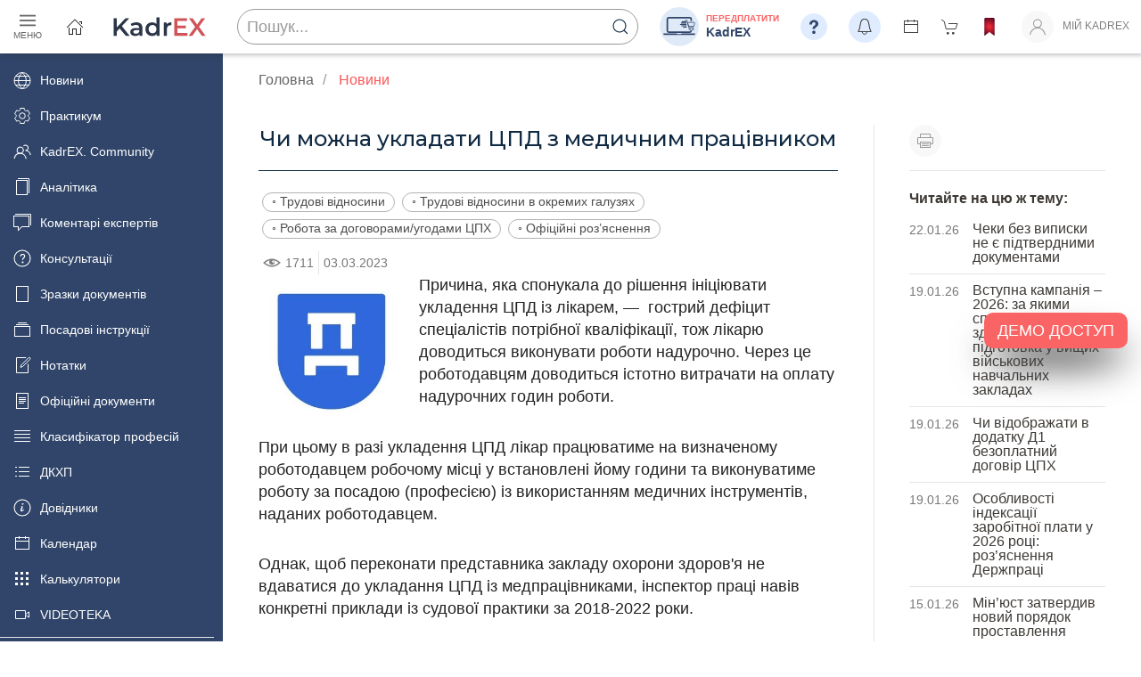

--- FILE ---
content_type: text/html; charset=utf-8
request_url: https://profpressa.com/news/chi-mozhna-ukladati-tspd-z-medichnim-pratsivnikom
body_size: 63810
content:
<!DOCTYPE html>

<html lang="uk">
<!---->

<head>
    <title> Чи можна укладати ЦПД з медичним працівником |  Професійні видання</title>
    <meta charset="utf-8">
    <meta name="viewport" content="width=device-width, initial-scale=1">
    <meta name="csrf-token" content="UKL40RJJy1a5Ygjb1Rlb5dtjDjtWU3298WKSW2I9OpEeLRLviYyoS81UadaKwsb9">

    <link rel="stylesheet" href="https://cdn.jsdelivr.net/npm/uikit@3.11.1/dist/css/uikit.min.css"/>

    <link rel="preconnect" href="https://fonts.gstatic.com">
    <link href="https://fonts.googleapis.com/css2?family=Montserrat:wght@400;500;600&display=swap" rel="stylesheet">

    
    
    <link rel="stylesheet" href="/static/CACHE/css/output.8ef0fe17fb25.css" type="text/css">


    <script>/*! UIkit 3.11.1 | https://www.getuikit.com | (c) 2014 - 2022 YOOtheme | MIT License */(function(Kt,ge){typeof exports=="object"&&typeof module<"u"?module.exports=ge():typeof define=="function"&&define.amd?define("uikit",ge):(Kt=typeof globalThis<"u"?globalThis:Kt||self,Kt.UIkit=ge())})(this,function(){"use strict";var Kt=Object.prototype,ge=Kt.hasOwnProperty;function At(t,e){return ge.call(t,e)}var ns=/\B([A-Z])/g,zt=pt(function(t){return t.replace(ns,"-$1").toLowerCase()}),rs=/-(\w)/g,Xt=pt(function(t){return t.replace(rs,gn)}),pe=pt(function(t){return t.length?gn(null,t.charAt(0))+t.slice(1):""});function gn(t,e){return e?e.toUpperCase():""}var Ai=String.prototype,ss=Ai.startsWith||function(t){return this.lastIndexOf(t,0)===0};function vt(t,e){return ss.call(t,e)}var os=Ai.endsWith||function(t){return this.substr(-t.length)===t};function gt(t,e){return os.call(t,e)}var Pi=Array.prototype,pn=function(t,e){return!!~this.indexOf(t,e)},as=Ai.includes||pn,us=Pi.includes||pn;function b(t,e){return t&&(H(t)?as:us).call(t,e)}var hs=Pi.findIndex||function(t){for(var e=arguments,i=0;i<this.length;i++)if(t.call(e[1],this[i],i,this))return i;return-1};function Pt(t,e){return hs.call(t,e)}var ht=Array.isArray;function ct(t){return typeof t=="function"}function Tt(t){return t!==null&&typeof t=="object"}var cs=Kt.toString;function Nt(t){return cs.call(t)==="[object Object]"}function me(t){return Tt(t)&&t===t.window}function Jt(t){return Mi(t)===9}function Ni(t){return Mi(t)>=1}function Ot(t){return Mi(t)===1}function Mi(t){return!me(t)&&Tt(t)&&t.nodeType}function we(t){return typeof t=="boolean"}function H(t){return typeof t=="string"}function Zt(t){return typeof t=="number"}function Et(t){return Zt(t)||H(t)&&!isNaN(t-parseFloat(t))}function Qt(t){return!(ht(t)?t.length:Tt(t)?Object.keys(t).length:!1)}function Z(t){return t===void 0}function Di(t){return we(t)?t:t==="true"||t==="1"||t===""?!0:t==="false"||t==="0"?!1:t}function Mt(t){var e=Number(t);return isNaN(e)?!1:e}function x(t){return parseFloat(t)||0}var mn=Array.from||function(t){return Pi.slice.call(t)};function J(t){return T(t)[0]}function T(t){return t&&(Ni(t)?[t]:mn(t).filter(Ni))||[]}function Ft(t){return me(t)?t:(t=J(t),t?(Jt(t)?t:t.ownerDocument).defaultView:window)}function Hi(t){return t?gt(t,"ms")?x(t):x(t)*1e3:0}function qe(t,e){return t===e||Tt(t)&&Tt(e)&&Object.keys(t).length===Object.keys(e).length&&it(t,function(i,n){return i===e[n]})}function Bi(t,e,i){return t.replace(new RegExp(e+"|"+i,"g"),function(n){return n===e?i:e})}var k=Object.assign||function(t){for(var e=[],i=arguments.length-1;i-->0;)e[i]=arguments[i+1];t=Object(t);for(var n=0;n<e.length;n++){var r=e[n];if(r!==null)for(var s in r)At(r,s)&&(t[s]=r[s])}return t};function be(t){return t[t.length-1]}function it(t,e){for(var i in t)if(e(t[i],i)===!1)return!1;return!0}function $e(t,e){return t.slice().sort(function(i,n){var r=i[e];r===void 0&&(r=0);var s=n[e];return s===void 0&&(s=0),r>s?1:s>r?-1:0})}function wn(t,e){var i=new Set;return t.filter(function(n){var r=n[e];return i.has(r)?!1:i.add(r)||!0})}function $t(t,e,i){return e===void 0&&(e=0),i===void 0&&(i=1),Math.min(Math.max(Mt(t)||0,e),i)}function N(){}function bn(){for(var t=[],e=arguments.length;e--;)t[e]=arguments[e];return[["bottom","top"],["right","left"]].every(function(i){var n=i[0],r=i[1];return Math.min.apply(Math,t.map(function(s){var o=s[n];return o}))-Math.max.apply(Math,t.map(function(s){var o=s[r];return o}))>0})}function Ve(t,e){return t.x<=e.right&&t.x>=e.left&&t.y<=e.bottom&&t.y>=e.top}var Ut={ratio:function(t,e,i){var n,r=e==="width"?"height":"width";return n={},n[r]=t[e]?Math.round(i*t[r]/t[e]):t[r],n[e]=i,n},contain:function(t,e){var i=this;return t=k({},t),it(t,function(n,r){return t=t[r]>e[r]?i.ratio(t,r,e[r]):t}),t},cover:function(t,e){var i=this;return t=this.contain(t,e),it(t,function(n,r){return t=t[r]<e[r]?i.ratio(t,r,e[r]):t}),t}};function te(t,e,i,n){i===void 0&&(i=0),n===void 0&&(n=!1),e=T(e);var r=e.length;return r?(t=Et(t)?Mt(t):t==="next"?i+1:t==="previous"?i-1:e.indexOf(J(t)),n?$t(t,0,r-1):(t%=r,t<0?t+r:t)):-1}function pt(t){var e=Object.create(null);return function(i){return e[i]||(e[i]=t(i))}}function _(t,e,i){if(Tt(e)){for(var n in e)_(t,n,e[n]);return}if(Z(i))return t=J(t),t&&t.getAttribute(e);T(t).forEach(function(r){ct(i)&&(i=i.call(r,_(r,e))),i===null?zi(r,e):r.setAttribute(e,i)})}function ee(t,e){return T(t).some(function(i){return i.hasAttribute(e)})}function zi(t,e){t=T(t),e.split(" ").forEach(function(i){return t.forEach(function(n){return n.hasAttribute(i)&&n.removeAttribute(i)})})}function ft(t,e){for(var i=0,n=[e,"data-"+e];i<n.length;i++)if(ee(t,n[i]))return _(t,n[i])}var lt=typeof window<"u",xe=lt&&/msie|trident/i.test(window.navigator.userAgent),U=lt&&_(document.documentElement,"dir")==="rtl",ie=lt&&"ontouchstart"in window,ne=lt&&window.PointerEvent,$n=lt&&(ie||window.DocumentTouch&&document instanceof DocumentTouch||navigator.maxTouchPoints),dt=ne?"pointerdown":ie?"touchstart":"mousedown",re=ne?"pointermove":ie?"touchmove":"mousemove",xt=ne?"pointerup":ie?"touchend":"mouseup",Lt=ne?"pointerenter":ie?"":"mouseenter",se=ne?"pointerleave":ie?"":"mouseleave",oe=ne?"pointercancel":"touchcancel",fs={area:!0,base:!0,br:!0,col:!0,embed:!0,hr:!0,img:!0,input:!0,keygen:!0,link:!0,menuitem:!0,meta:!0,param:!0,source:!0,track:!0,wbr:!0};function Oi(t){return T(t).some(function(e){return fs[e.tagName.toLowerCase()]})}function W(t){return T(t).some(function(e){return e.offsetWidth||e.offsetHeight||e.getClientRects().length})}var ye="input,select,textarea,button";function Fi(t){return T(t).some(function(e){return Y(e,ye)})}var Ye=ye+",a[href],[tabindex]";function Ge(t){return Y(t,Ye)}function D(t){return t=J(t),t&&Ot(t.parentNode)&&t.parentNode}function ke(t,e){return T(t).filter(function(i){return Y(i,e)})}var Ke=lt?Element.prototype:{},ls=Ke.matches||Ke.webkitMatchesSelector||Ke.msMatchesSelector||N;function Y(t,e){return T(t).some(function(i){return ls.call(i,e)})}var ds=Ke.closest||function(t){var e=this;do if(Y(e,t))return e;while(e=D(e))};function ot(t,e){return vt(e,">")&&(e=e.slice(1)),Ot(t)?ds.call(t,e):T(t).map(function(i){return ot(i,e)}).filter(Boolean)}function G(t,e){return H(e)?Y(t,e)||!!ot(t,e):t===e||(Jt(e)?e.documentElement:J(e)).contains(J(t))}function Se(t,e){for(var i=[];t=D(t);)(!e||Y(t,e))&&i.push(t);return i}function R(t,e){t=J(t);var i=t?T(t.children):[];return e?ke(i,e):i}function ae(t,e){return e?T(t).indexOf(J(e)):R(D(t)).indexOf(t)}function mt(t,e){return Li(t,xn(t,e))}function Te(t,e){return Ee(t,xn(t,e))}function xn(t,e){return e===void 0&&(e=document),H(t)&&kn(t)||Jt(e)?e:e.ownerDocument}function Li(t,e){return J(yn(t,e,"querySelector"))}function Ee(t,e){return T(yn(t,e,"querySelectorAll"))}function yn(t,e,i){if(e===void 0&&(e=document),!t||!H(t))return t;t=t.replace(gs,"$1 *"),kn(t)&&(t=ms(t).map(function(n){var r=e;if(n[0]==="!"){var s=n.substr(1).trim().split(" ");r=ot(D(e),s[0]),n=s.slice(1).join(" ").trim()}if(n[0]==="-"){var o=n.substr(1).trim().split(" "),a=(r||e).previousElementSibling;r=Y(a,n.substr(1))?a:null,n=o.slice(1).join(" ")}return r?ws(r)+" "+n:null}).filter(Boolean).join(","),e=document);try{return e[i](t)}catch{return null}}var vs=/(^|[^\\],)\s*[!>+~-]/,gs=/([!>+~-])(?=\s+[!>+~-]|\s*$)/g,kn=pt(function(t){return t.match(vs)}),ps=/.*?[^\\](?:,|$)/g,ms=pt(function(t){return t.match(ps).map(function(e){return e.replace(/,$/,"").trim()})});function ws(t){for(var e=[];t.parentNode;){var i=_(t,"id");if(i){e.unshift("#"+Ce(i));break}else{var n=t.tagName;n!=="HTML"&&(n+=":nth-child("+(ae(t)+1)+")"),e.unshift(n),t=t.parentNode}}return e.join(" > ")}var bs=lt&&window.CSS&&CSS.escape||function(t){return t.replace(/([^\x7f-\uFFFF\w-])/g,function(e){return"\\"+e})};function Ce(t){return H(t)?bs.call(null,t):""}function A(){for(var t=[],e=arguments.length;e--;)t[e]=arguments[e];var i=Sn(t),n=i[0],r=i[1],s=i[2],o=i[3],a=i[4];return n=Xe(n),o.length>1&&(o=xs(o)),a&&a.self&&(o=ys(o)),s&&(o=$s(s,o)),a=Tn(a),r.split(" ").forEach(function(u){return n.forEach(function(c){return c.addEventListener(u,o,a)})}),function(){return Wt(n,r,o,a)}}function Wt(t,e,i,n){n===void 0&&(n=!1),n=Tn(n),t=Xe(t),e.split(" ").forEach(function(r){return t.forEach(function(s){return s.removeEventListener(r,i,n)})})}function K(){for(var t=[],e=arguments.length;e--;)t[e]=arguments[e];var i=Sn(t),n=i[0],r=i[1],s=i[2],o=i[3],a=i[4],u=i[5],c=A(n,r,s,function(l){var h=!u||u(l);h&&(c(),o(l,h))},a);return c}function m(t,e,i){return Xe(t).reduce(function(n,r){return n&&r.dispatchEvent(Ie(e,!0,!0,i))},!0)}function Ie(t,e,i,n){if(e===void 0&&(e=!0),i===void 0&&(i=!1),H(t)){var r=document.createEvent("CustomEvent");r.initCustomEvent(t,e,i,n),t=r}return t}function Sn(t){return ct(t[2])&&t.splice(2,0,!1),t}function $s(t,e){var i=this;return function(n){var r=t[0]===">"?Ee(t,n.currentTarget).reverse().filter(function(s){return G(n.target,s)})[0]:ot(n.target,t);r&&(n.current=r,e.call(i,n))}}function xs(t){return function(e){return ht(e.detail)?t.apply(void 0,[e].concat(e.detail)):t(e)}}function ys(t){return function(e){if(e.target===e.currentTarget||e.target===e.current)return t.call(null,e)}}function Tn(t){return t&&xe&&!we(t)?!!t.capture:t}function En(t){return t&&"addEventListener"in t}function ks(t){return En(t)?t:J(t)}function Xe(t){return ht(t)?t.map(ks).filter(Boolean):H(t)?Ee(t):En(t)?[t]:T(t)}function Ct(t){return t.pointerType==="touch"||!!t.touches}function ue(t){var e=t.touches,i=t.changedTouches,n=e&&e[0]||i&&i[0]||t,r=n.clientX,s=n.clientY;return{x:r,y:s}}var w=lt&&window.Promise||at,Je=function(){var t=this;this.promise=new w(function(e,i){t.reject=i,t.resolve=e})},Cn=0,In=1,Ze=2,Ss=lt&&window.setImmediate||setTimeout;function at(t){this.state=Ze,this.value=void 0,this.deferred=[];var e=this;try{t(function(i){e.resolve(i)},function(i){e.reject(i)})}catch(i){e.reject(i)}}at.reject=function(t){return new at(function(e,i){i(t)})},at.resolve=function(t){return new at(function(e,i){e(t)})},at.all=function(e){return new at(function(i,n){var r=[],s=0;e.length===0&&i(r);function o(u){return function(c){r[u]=c,s+=1,s===e.length&&i(r)}}for(var a=0;a<e.length;a+=1)at.resolve(e[a]).then(o(a),n)})},at.race=function(e){return new at(function(i,n){for(var r=0;r<e.length;r+=1)at.resolve(e[r]).then(i,n)})};var _e=at.prototype;_e.resolve=function(e){var i=this;if(i.state===Ze){if(e===i)throw new TypeError("Promise settled with itself.");var n=!1;try{var r=e&&e.then;if(e!==null&&Tt(e)&&ct(r)){r.call(e,function(s){n||i.resolve(s),n=!0},function(s){n||i.reject(s),n=!0});return}}catch(s){n||i.reject(s);return}i.state=Cn,i.value=e,i.notify()}},_e.reject=function(e){var i=this;if(i.state===Ze){if(e===i)throw new TypeError("Promise settled with itself.");i.state=In,i.value=e,i.notify()}},_e.notify=function(){var e=this;Ss(function(){if(e.state!==Ze)for(;e.deferred.length;){var i=e.deferred.shift(),n=i[0],r=i[1],s=i[2],o=i[3];try{e.state===Cn?ct(n)?s(n.call(void 0,e.value)):s(e.value):e.state===In&&(ct(r)?s(r.call(void 0,e.value)):o(e.value))}catch(a){o(a)}}})},_e.then=function(e,i){var n=this;return new at(function(r,s){n.deferred.push([e,i,r,s]),n.notify()})},_e.catch=function(t){return this.then(void 0,t)};function Qe(t,e){var i=k({data:null,method:"GET",headers:{},xhr:new XMLHttpRequest,beforeSend:N,responseType:""},e);return w.resolve().then(function(){return i.beforeSend(i)}).then(function(){return Ts(t,i)})}function Ts(t,e){return new w(function(i,n){var r=e.xhr;for(var s in e)if(s in r)try{r[s]=e[s]}catch{}r.open(e.method.toUpperCase(),t);for(var o in e.headers)r.setRequestHeader(o,e.headers[o]);A(r,"load",function(){r.status===0||r.status>=200&&r.status<300||r.status===304?(e.responseType==="json"&&H(r.response)&&(r=k(Es(r),{response:JSON.parse(r.response)})),i(r)):n(k(Error(r.statusText),{xhr:r,status:r.status}))}),A(r,"error",function(){return n(k(Error("Network Error"),{xhr:r}))}),A(r,"timeout",function(){return n(k(Error("Network Timeout"),{xhr:r}))}),r.send(e.data)})}function Wi(t,e,i){return new w(function(n,r){var s=new Image;s.onerror=function(o){return r(o)},s.onload=function(){return n(s)},i&&(s.sizes=i),e&&(s.srcset=e),s.src=t})}function Es(t){var e={};for(var i in t)e[i]=t[i];return e}function Cs(t){if(document.readyState!=="loading"){t();return}K(document,"DOMContentLoaded",t)}function Ri(t){return t=$(t),t.innerHTML="",t}function Dt(t,e){return t=$(t),Z(e)?t.innerHTML:X(t.hasChildNodes()?Ri(t):t,e)}function Is(t,e){return t=$(t),t.hasChildNodes()?ti(e,function(i){return t.insertBefore(i,t.firstChild)}):X(t,e)}function X(t,e){return t=$(t),ti(e,function(i){return t.appendChild(i)})}function Ae(t,e){return t=$(t),ti(e,function(i){return t.parentNode.insertBefore(i,t)})}function Ue(t,e){return t=$(t),ti(e,function(i){return t.nextSibling?Ae(t.nextSibling,i):X(t.parentNode,i)})}function ti(t,e){return t=H(t)?he(t):t,t?"length"in t?T(t).map(e):e(t):null}function nt(t){T(t).forEach(function(e){return e.parentNode&&e.parentNode.removeChild(e)})}function ei(t,e){for(e=J(Ae(t,e));e.firstChild;)e=e.firstChild;return X(e,t),e}function _n(t,e){return T(T(t).map(function(i){return i.hasChildNodes?ei(T(i.childNodes),e):X(i,e)}))}function ii(t){T(t).map(D).filter(function(e,i,n){return n.indexOf(e)===i}).forEach(function(e){Ae(e,e.childNodes),nt(e)})}var _s=/^\s*<(\w+|!)[^>]*>/,As=/^<(\w+)\s*\/?>(?:<\/\1>)?$/;function he(t){var e=As.exec(t);if(e)return document.createElement(e[1]);var i=document.createElement("div");return _s.test(t)?i.insertAdjacentHTML("beforeend",t.trim()):i.textContent=t,i.childNodes.length>1?T(i.childNodes):i.firstChild}function It(t,e){if(!!Ot(t))for(e(t),t=t.firstElementChild;t;){var i=t.nextElementSibling;It(t,e),t=i}}function $(t,e){return An(t)?J(he(t)):Li(t,e)}function O(t,e){return An(t)?T(he(t)):Ee(t,e)}function An(t){return H(t)&&(t[0]==="<"||t.match(/^\s*</))}function y(t){for(var e=[],i=arguments.length-1;i-->0;)e[i]=arguments[i+1];Pn(t,e,"add")}function M(t){for(var e=[],i=arguments.length-1;i-->0;)e[i]=arguments[i+1];Pn(t,e,"remove")}function ni(t,e){_(t,"class",function(i){return(i||"").replace(new RegExp("\\b"+e+"\\b","g"),"")})}function ji(t){for(var e=[],i=arguments.length-1;i-->0;)e[i]=arguments[i+1];e[0]&&M(t,e[0]),e[1]&&y(t,e[1])}function C(t,e){var i;i=qi(e),e=i[0];for(var n=T(t),r=0;r<n.length;r++)if(e&&n[r].classList.contains(e))return!0;return!1}function j(t,e,i){e=qi(e);for(var n=T(t),r=0;r<n.length;r++)for(var s=n[r].classList,o=0;o<e.length;o++)Z(i)?s.toggle(e[o]):ri.Force?s.toggle(e[o],!!i):s[i?"add":"remove"](e[o])}function Pn(t,e,i){var n;e=e.reduce(function(a,u){return a.concat(qi(u))},[]);for(var r=T(t),s=function(a){ri.Multiple?(n=r[a].classList)[i].apply(n,e):e.forEach(function(u){return r[a].classList[i](u)})},o=0;o<r.length;o++)s(o)}function qi(t){return String(t).split(/\s|,/).filter(Boolean)}var ri={get Multiple(){return this.get("Multiple")},get Force(){return this.get("Force")},get:function(t){var e=document.createElement("_"),i=e.classList;return i.add("a","b"),i.toggle("c",!1),ri={Multiple:i.contains("b"),Force:!i.contains("c")},ri[t]}},Ps={"animation-iteration-count":!0,"column-count":!0,"fill-opacity":!0,"flex-grow":!0,"flex-shrink":!0,"font-weight":!0,"line-height":!0,opacity:!0,order:!0,orphans:!0,"stroke-dasharray":!0,"stroke-dashoffset":!0,widows:!0,"z-index":!0,zoom:!0};function d(t,e,i,n){return n===void 0&&(n=""),T(t).map(function(r){if(H(e)){if(e=si(e),Z(i))return Nn(r,e);!i&&!Zt(i)?r.style.removeProperty(e):r.style.setProperty(e,Et(i)&&!Ps[e]?i+"px":i,n)}else if(ht(e)){var s=Vi(r);return e.reduce(function(o,a){return o[a]=s[si(a)],o},{})}else Tt(e)&&(n=i,it(e,function(o,a){return d(r,a,o,n)}));return r})[0]}function Vi(t,e){return Ft(t).getComputedStyle(t,e)}function Nn(t,e,i){return Vi(t,i)[e]}var Ns=pt(function(t){var e=X(document.documentElement,he("<div>"));y(e,"uk-"+t);var i=Nn(e,"content",":before");return nt(e),i}),Ms=/^\s*(["'])?(.*?)\1\s*$/;function Yi(t){return(xe?Ns(t):Vi(document.documentElement).getPropertyValue("--uk-"+t)).replace(Ms,"$2")}var si=pt(function(t){return Ds(t)}),Mn=["webkit","moz","ms"];function Ds(t){t=zt(t);var e=document.documentElement,i=e.style;if(t in i)return t;for(var n=Mn.length,r;n--;)if(r="-"+Mn[n]+"-"+t,r in i)return r}function Dn(t,e,i,n){return i===void 0&&(i=400),n===void 0&&(n="linear"),w.all(T(t).map(function(r){return new w(function(s,o){for(var a in e){var u=d(r,a);u===""&&d(r,a,u)}var c=setTimeout(function(){return m(r,"transitionend")},i);K(r,"transitionend transitioncanceled",function(l){var h=l.type;clearTimeout(c),M(r,"uk-transition"),d(r,{transitionProperty:"",transitionDuration:"",transitionTimingFunction:""}),h==="transitioncanceled"?o():s(r)},{self:!0}),y(r,"uk-transition"),d(r,k({transitionProperty:Object.keys(e).map(si).join(","),transitionDuration:i+"ms",transitionTimingFunction:n},e))})}))}var P={start:Dn,stop:function(t){return m(t,"transitionend"),w.resolve()},cancel:function(t){m(t,"transitioncanceled")},inProgress:function(t){return C(t,"uk-transition")}},Pe="uk-animation-";function Gi(t,e,i,n,r){return i===void 0&&(i=200),w.all(T(t).map(function(s){return new w(function(o,a){m(s,"animationcanceled");var u=setTimeout(function(){return m(s,"animationend")},i);K(s,"animationend animationcanceled",function(c){var l=c.type;clearTimeout(u),l==="animationcanceled"?a():o(s),d(s,"animationDuration",""),ni(s,Pe+"\\S*")},{self:!0}),d(s,"animationDuration",i+"ms"),y(s,e,Pe+(r?"leave":"enter")),vt(e,Pe)&&(n&&y(s,"uk-transform-origin-"+n),r&&y(s,Pe+"reverse"))})}))}var Hs=new RegExp(Pe+"(enter|leave)"),yt={in:Gi,out:function(t,e,i,n){return Gi(t,e,i,n,!0)},inProgress:function(t){return Hs.test(_(t,"class"))},cancel:function(t){m(t,"animationcanceled")}},Ht={width:["left","right"],height:["top","bottom"]};function I(t){var e=Ot(t)?J(t).getBoundingClientRect():{height:q(t),width:Me(t),top:0,left:0};return{height:e.height,width:e.width,top:e.top,left:e.left,bottom:e.top+e.height,right:e.left+e.width}}function B(t,e){var i=I(t);if(t){var n=Ft(t),r=n.pageYOffset,s=n.pageXOffset,o={height:r,width:s};for(var a in Ht)for(var u in Ht[a])i[Ht[a][u]]+=o[a]}if(!e)return i;var c=d(t,"position");it(d(t,["left","top"]),function(l,h){return d(t,h,e[h]-i[h]+x(c==="absolute"&&l==="auto"?oi(t)[h]:l))})}function oi(t){for(var e=B(t),i=e.top,n=e.left,r=J(t),s=r.ownerDocument,o=s.body,a=s.documentElement,u=r.offsetParent,c=u||a;c&&(c===o||c===a)&&d(c,"position")==="static";)c=c.parentNode;if(Ot(c)){var l=B(c);i-=l.top+x(d(c,"borderTopWidth")),n-=l.left+x(d(c,"borderLeftWidth"))}return{top:i-x(d(t,"marginTop")),left:n-x(d(t,"marginLeft"))}}function Ne(t){var e=[0,0];t=J(t);do if(e[0]+=t.offsetTop,e[1]+=t.offsetLeft,d(t,"position")==="fixed"){var i=Ft(t);return e[0]+=i.pageYOffset,e[1]+=i.pageXOffset,e}while(t=t.offsetParent);return e}var q=Hn("height"),Me=Hn("width");function Hn(t){var e=pe(t);return function(i,n){if(Z(n)){if(me(i))return i["inner"+e];if(Jt(i)){var r=i.documentElement;return Math.max(r["offset"+e],r["scroll"+e])}return i=J(i),n=d(i,t),n=n==="auto"?i["offset"+e]:x(n)||0,n-Rt(i,t)}else return d(i,t,!n&&n!==0?"":+n+Rt(i,t)+"px")}}function Rt(t,e,i){return i===void 0&&(i="border-box"),d(t,"boxSizing")===i?Ht[e].map(pe).reduce(function(n,r){return n+x(d(t,"padding"+r))+x(d(t,"border"+r+"Width"))},0):0}function De(t){for(var e in Ht)for(var i in Ht[e])if(Ht[e][i]===t)return Ht[e][1-i];return t}function wt(t,e,i,n){return e===void 0&&(e="width"),i===void 0&&(i=window),n===void 0&&(n=!1),Et(t)?+t:gt(t,"vh")?Ki(q(Ft(i)),t):gt(t,"vw")?Ki(Me(Ft(i)),t):gt(t,"%")?Ki(n?i["offset"+pe(e)]:I(i)[e],t):x(t)}function Ki(t,e){return t*x(e)/100}var F={reads:[],writes:[],read:function(t){return this.reads.push(t),Ji(),t},write:function(t){return this.writes.push(t),Ji(),t},clear:function(t){zn(this.reads,t),zn(this.writes,t)},flush:Xi};function Xi(t){t===void 0&&(t=1),Bn(F.reads),Bn(F.writes.splice(0)),F.scheduled=!1,(F.reads.length||F.writes.length)&&Ji(t+1)}var Bs=4;function Ji(t){F.scheduled||(F.scheduled=!0,t&&t<Bs?w.resolve().then(function(){return Xi(t)}):requestAnimationFrame(function(){return Xi()}))}function Bn(t){for(var e;e=t.shift();)try{e()}catch(i){console.error(i)}}function zn(t,e){var i=t.indexOf(e);return~i&&t.splice(i,1)}function Zi(){}Zi.prototype={positions:[],init:function(){var t=this;this.positions=[];var e;this.unbind=A(document,"mousemove",function(i){return e=ue(i)}),this.interval=setInterval(function(){!e||(t.positions.push(e),t.positions.length>5&&t.positions.shift())},50)},cancel:function(){this.unbind&&this.unbind(),this.interval&&clearInterval(this.interval)},movesTo:function(t){if(this.positions.length<2)return!1;var e=t.getBoundingClientRect(),i=e.left,n=e.right,r=e.top,s=e.bottom,o=this.positions,a=o[0],u=be(this.positions),c=[a,u];if(Ve(u,e))return!1;var l=[[{x:i,y:r},{x:n,y:s}],[{x:i,y:s},{x:n,y:r}]];return l.some(function(h){var f=zs(c,h);return f&&Ve(f,e)})}};function zs(t,e){var i=t[0],n=i.x,r=i.y,s=t[1],o=s.x,a=s.y,u=e[0],c=u.x,l=u.y,h=e[1],f=h.x,v=h.y,p=(v-l)*(o-n)-(f-c)*(a-r);if(p===0)return!1;var g=((f-c)*(r-l)-(v-l)*(n-c))/p;return g<0?!1:{x:n+g*(o-n),y:r+g*(a-r)}}var tt={};tt.events=tt.created=tt.beforeConnect=tt.connected=tt.beforeDisconnect=tt.disconnected=tt.destroy=Qi,tt.args=function(t,e){return e!==!1&&Qi(e||t)},tt.update=function(t,e){return $e(Qi(t,ct(e)?{read:e}:e),"order")},tt.props=function(t,e){return ht(e)&&(e=e.reduce(function(i,n){return i[n]=String,i},{})),tt.methods(t,e)},tt.computed=tt.methods=function(t,e){return e?t?k({},t,e):e:t},tt.data=function(t,e,i){return i?On(t,e,i):e?t?function(n){return On(t,e,n)}:e:t};function On(t,e,i){return tt.computed(ct(t)?t.call(i,i):t,ct(e)?e.call(i,i):e)}function Qi(t,e){return t=t&&!ht(t)?[t]:t,e?t?t.concat(e):ht(e)?e:[e]:t}function Os(t,e){return Z(e)?t:e}function ce(t,e,i){var n={};if(ct(e)&&(e=e.options),e.extends&&(t=ce(t,e.extends,i)),e.mixins)for(var r=0,s=e.mixins.length;r<s;r++)t=ce(t,e.mixins[r],i);for(var o in t)u(o);for(var a in e)At(t,a)||u(a);function u(c){n[c]=(tt[c]||Os)(t[c],e[c],i)}return n}function ai(t,e){var i;e===void 0&&(e=[]);try{return t?vt(t,"{")?JSON.parse(t):e.length&&!b(t,":")?(i={},i[e[0]]=t,i):t.split(";").reduce(function(n,r){var s=r.split(/:(.*)/),o=s[0],a=s[1];return o&&!Z(a)&&(n[o.trim()]=a.trim()),n},{}):{}}catch{return{}}}function Fn(t){if(hi(t)&&Ui(t,{func:"playVideo",method:"play"}),ui(t))try{t.play().catch(N)}catch{}}function Ln(t){hi(t)&&Ui(t,{func:"pauseVideo",method:"pause"}),ui(t)&&t.pause()}function Wn(t){hi(t)&&Ui(t,{func:"mute",method:"setVolume",value:0}),ui(t)&&(t.muted=!0)}function Rn(t){return ui(t)||hi(t)}function ui(t){return t&&t.tagName==="VIDEO"}function hi(t){return t&&t.tagName==="IFRAME"&&(jn(t)||qn(t))}function jn(t){return!!t.src.match(/\/\/.*?youtube(-nocookie)?\.[a-z]+\/(watch\?v=[^&\s]+|embed)|youtu\.be\/.*/)}function qn(t){return!!t.src.match(/vimeo\.com\/video\/.*/)}function Ui(t,e){Ls(t).then(function(){return Vn(t,e)})}function Vn(t,e){try{t.contentWindow.postMessage(JSON.stringify(k({event:"command"},e)),"*")}catch{}}var tn="_ukPlayer",Fs=0;function Ls(t){if(t[tn])return t[tn];var e=jn(t),i=qn(t),n=++Fs,r;return t[tn]=new w(function(s){e&&K(t,"load",function(){var o=function(){return Vn(t,{event:"listening",id:n})};r=setInterval(o,100),o()}),K(window,"message",s,!1,function(o){var a=o.data;try{return a=JSON.parse(a),a&&(e&&a.id===n&&a.event==="onReady"||i&&Number(a.player_id)===n)}catch{}}),t.src=""+t.src+(b(t.src,"?")?"&":"?")+(e?"enablejsapi=1":"api=1&player_id="+n)}).then(function(){return clearInterval(r)})}function fe(t,e,i){return e===void 0&&(e=0),i===void 0&&(i=0),W(t)?bn.apply(void 0,jt(t).map(function(n){var r=B(le(n)),s=r.top,o=r.left,a=r.bottom,u=r.right;return{top:s-e,left:o-i,bottom:a+e,right:u+i}}).concat(B(t))):!1}function ci(t,e){me(t)||Jt(t)?t=fi(t):t=J(t),t.scrollTop=e}function en(t,e){e===void 0&&(e={});var i=e.offset;i===void 0&&(i=0);var n=W(t)?jt(t):[];return n.reduce(function(a,u,c){var l=u.scrollTop,h=u.scrollHeight,f=u.offsetHeight,v=h-He(u),p=B(n[c-1]||t),g=p.height,S=p.top,E=Math.ceil(S-B(le(u)).top-i+l);return i>0&&f<g+i?E+=i:i=0,E>v?(i-=E-v,E=v):E<0&&(i-=E,E=0),function(){return r(u,E-l).then(a)}},function(){return w.resolve()})();function r(a,u){return new w(function(c){var l=a.scrollTop,h=s(Math.abs(u)),f=Date.now();(function v(){var p=o($t((Date.now()-f)/h));ci(a,l+u*p),p===1?c():requestAnimationFrame(v)})()})}function s(a){return 40*Math.pow(a,.375)}function o(a){return.5*(1-Math.cos(Math.PI*a))}}function nn(t,e,i){if(e===void 0&&(e=0),i===void 0&&(i=0),!W(t))return 0;var n=jt(t,/auto|scroll/,!0),r=n[0],s=r.scrollHeight,o=r.scrollTop,a=He(r),u=s-a,c=Ne(t)[0]-Ne(r)[0],l=Math.max(0,c-a+e),h=Math.min(u,c+t.offsetHeight-i);return $t((o-l)/(h-l))}function jt(t,e,i){e===void 0&&(e=/auto|scroll|hidden/),i===void 0&&(i=!1);var n=fi(t),r=Se(t).reverse();r=r.slice(r.indexOf(n)+1);var s=Pt(r,function(o){return d(o,"position")==="fixed"});return~s&&(r=r.slice(s)),[n].concat(r.filter(function(o){return e.test(d(o,"overflow"))&&(!i||o.scrollHeight>He(o))})).reverse()}function le(t){return t===fi(t)?window:t}function He(t){return(t===fi(t)?document.documentElement:t).clientHeight}function fi(t){var e=Ft(t),i=e.document;return i.scrollingElement||i.documentElement}var Be={width:["x","left","right"],height:["y","top","bottom"]};function Yn(t,e,i,n,r,s,o,a){i=Kn(i),n=Kn(n);var u={element:i,target:n};if(!t||!e)return u;var c=B(t),l=B(e),h=l;if(Gn(h,i,c,-1),Gn(h,n,l,1),r=Xn(r,c.width,c.height),s=Xn(s,l.width,l.height),r.x+=s.x,r.y+=s.y,h.left+=r.x,h.top+=r.y,o){var f=jt(t).map(le);a&&!b(f,a)&&f.unshift(a),f=f.map(function(v){return B(v)}),it(Be,function(v,p){var g=v[0],S=v[1],E=v[2];!(o===!0||b(o,g))||f.some(function(z){var L=i[g]===S?-c[p]:i[g]===E?c[p]:0,St=n[g]===S?l[p]:n[g]===E?-l[p]:0;if(h[S]<z[S]||h[S]+c[p]>z[E]){var ut=c[p]/2,bt=n[g]==="center"?-l[p]/2:0;return i[g]==="center"&&(Re(ut,bt)||Re(-ut,-bt))||Re(L,St)}function Re(je,_i){var Gt=x((h[S]+je+_i-r[g]*2).toFixed(4));if(Gt>=z[S]&&Gt+c[p]<=z[E])return h[S]=Gt,["element","target"].forEach(function(vn){u[vn][g]=je?u[vn][g]===Be[p][1]?Be[p][2]:Be[p][1]:u[vn][g]}),!0}})})}return B(t,h),u}function Gn(t,e,i,n){it(Be,function(r,s){var o=r[0],a=r[1],u=r[2];e[o]===u?t[a]+=i[s]*n:e[o]==="center"&&(t[a]+=i[s]*n/2)})}function Kn(t){var e=/left|center|right/,i=/top|center|bottom/;return t=(t||"").split(" "),t.length===1&&(t=e.test(t[0])?t.concat("center"):i.test(t[0])?["center"].concat(t):["center","center"]),{x:e.test(t[0])?t[0]:"center",y:i.test(t[1])?t[1]:"center"}}function Xn(t,e,i){var n=(t||"").split(" "),r=n[0],s=n[1];return{x:r?x(r)*(gt(r,"%")?e/100:1):0,y:s?x(s)*(gt(s,"%")?i/100:1):0}}var Ws=Object.freeze({__proto__:null,ajax:Qe,getImage:Wi,transition:Dn,Transition:P,animate:Gi,Animation:yt,attr:_,hasAttr:ee,removeAttr:zi,data:ft,addClass:y,removeClass:M,removeClasses:ni,replaceClass:ji,hasClass:C,toggleClass:j,dimensions:I,offset:B,position:oi,offsetPosition:Ne,height:q,width:Me,boxModelAdjust:Rt,flipPosition:De,toPx:wt,ready:Cs,empty:Ri,html:Dt,prepend:Is,append:X,before:Ae,after:Ue,remove:nt,wrapAll:ei,wrapInner:_n,unwrap:ii,fragment:he,apply:It,$,$$:O,inBrowser:lt,isIE:xe,isRtl:U,hasTouch:$n,pointerDown:dt,pointerMove:re,pointerUp:xt,pointerEnter:Lt,pointerLeave:se,pointerCancel:oe,on:A,off:Wt,once:K,trigger:m,createEvent:Ie,toEventTargets:Xe,isTouch:Ct,getEventPos:ue,fastdom:F,isVoidElement:Oi,isVisible:W,selInput:ye,isInput:Fi,selFocusable:Ye,isFocusable:Ge,parent:D,filter:ke,matches:Y,closest:ot,within:G,parents:Se,children:R,index:ae,hasOwn:At,hyphenate:zt,camelize:Xt,ucfirst:pe,startsWith:vt,endsWith:gt,includes:b,findIndex:Pt,isArray:ht,isFunction:ct,isObject:Tt,isPlainObject:Nt,isWindow:me,isDocument:Jt,isNode:Ni,isElement:Ot,isBoolean:we,isString:H,isNumber:Zt,isNumeric:Et,isEmpty:Qt,isUndefined:Z,toBoolean:Di,toNumber:Mt,toFloat:x,toArray:mn,toNode:J,toNodes:T,toWindow:Ft,toMs:Hi,isEqual:qe,swap:Bi,assign:k,last:be,each:it,sortBy:$e,uniqueBy:wn,clamp:$t,noop:N,intersectRect:bn,pointInRect:Ve,Dimensions:Ut,getIndex:te,memoize:pt,MouseTracker:Zi,mergeOptions:ce,parseOptions:ai,play:Fn,pause:Ln,mute:Wn,isVideo:Rn,positionAt:Yn,Promise:w,Deferred:Je,query:mt,queryAll:Te,find:Li,findAll:Ee,escape:Ce,css:d,getCssVar:Yi,propName:si,isInView:fe,scrollTop:ci,scrollIntoView:en,scrolledOver:nn,scrollParents:jt,getViewport:le,getViewportClientHeight:He});function Rs(t){var e=t.data;t.use=function(r){if(!r.installed)return r.call(null,this),r.installed=!0,this},t.mixin=function(r,s){s=(H(s)?t.component(s):s)||this,s.options=ce(s.options,r)},t.extend=function(r){r=r||{};var s=this,o=function(u){this._init(u)};return o.prototype=Object.create(s.prototype),o.prototype.constructor=o,o.options=ce(s.options,r),o.super=s,o.extend=s.extend,o},t.update=function(r,s){r=r?J(r):document.body,Se(r).reverse().forEach(function(o){return n(o[e],s)}),It(r,function(o){return n(o[e],s)})};var i;Object.defineProperty(t,"container",{get:function(){return i||document.body},set:function(r){i=$(r)}});function n(r,s){if(!!r)for(var o in r)r[o]._connected&&r[o]._callUpdate(s)}}function js(t){t.prototype._callHook=function(n){var r=this,s=this.$options[n];s&&s.forEach(function(o){return o.call(r)})},t.prototype._callConnected=function(){this._connected||(this._data={},this._computeds={},this._initProps(),this._callHook("beforeConnect"),this._connected=!0,this._initEvents(),this._initObservers(),this._callHook("connected"),this._callUpdate())},t.prototype._callDisconnected=function(){!this._connected||(this._callHook("beforeDisconnect"),this._disconnectObservers(),this._unbindEvents(),this._callHook("disconnected"),this._connected=!1,delete this._watch)},t.prototype._callUpdate=function(n){var r=this;n===void 0&&(n="update"),!!this._connected&&((n==="update"||n==="resize")&&this._callWatches(),!!this.$options.update&&(this._updates||(this._updates=new Set,F.read(function(){r._connected&&e.call(r,r._updates),delete r._updates})),this._updates.add(n.type||n)))},t.prototype._callWatches=function(){var n=this;if(!this._watch){var r=!At(this,"_watch");this._watch=F.read(function(){n._connected&&i.call(n,r),n._watch=null})}};function e(n){for(var r=this,s=this.$options.update,o=function(u){var c=s[u],l=c.read,h=c.write,f=c.events;if(!(!n.has("update")&&(!f||!f.some(function(p){return n.has(p)})))){var v=void 0;l&&(v=l.call(r,r._data,n),v&&Nt(v)&&k(r._data,v)),h&&v!==!1&&F.write(function(){return h.call(r,r._data,n)})}},a=0;a<s.length;a++)o(a)}function i(n){var r=this,s=r.$options.computed,o=k({},this._computeds);this._computeds={};for(var a in s){var u=s[a],c=u.watch,l=u.immediate;c&&(n&&l||At(o,a)&&!qe(o[a],this[a]))&&c.call(this,this[a],o[a])}}}function qs(t){var e=0;t.prototype._init=function(h){h=h||{},h.data=u(h,this.constructor.options),this.$options=ce(this.constructor.options,h,this),this.$el=null,this.$props={},this._uid=e++,this._initData(),this._initMethods(),this._initComputeds(),this._callHook("created"),h.el&&this.$mount(h.el)},t.prototype._initData=function(){var h=this.$options,f=h.data;f===void 0&&(f={});for(var v in f)this.$props[v]=this[v]=f[v]},t.prototype._initMethods=function(){var h=this.$options,f=h.methods;if(f)for(var v in f)this[v]=f[v].bind(this)},t.prototype._initComputeds=function(){var h=this.$options,f=h.computed;if(this._computeds={},f)for(var v in f)n(this,v,f[v])},t.prototype._initProps=function(h){var f;h=h||i(this.$options,this.$name);for(f in h)Z(h[f])||(this.$props[f]=h[f]);var v=[this.$options.computed,this.$options.methods];for(f in this.$props)f in h&&s(v,f)&&(this[f]=this.$props[f])},t.prototype._initEvents=function(){var h=this;this._events=[];var f=this.$options,v=f.events;v&&v.forEach(function(p){if(At(p,"handler"))r(h,p);else for(var g in p)r(h,p[g],g)})},t.prototype._unbindEvents=function(){this._events.forEach(function(h){return h()}),delete this._events},t.prototype._initObservers=function(){this._observers=[c(this),l(this)]},t.prototype._disconnectObservers=function(){this._observers.forEach(function(h){return h&&h.disconnect()})};function i(h,f){var v={},p=h.args;p===void 0&&(p=[]);var g=h.props;g===void 0&&(g={});var S=h.el;if(!g)return v;for(var E in g){var z=zt(E),L=ft(S,z);Z(L)||(L=g[E]===Boolean&&L===""?!0:o(g[E],L),!(z==="target"&&(!L||vt(L,"_")))&&(v[E]=L))}var St=ai(ft(S,f),p);for(var ut in St){var bt=Xt(ut);g[bt]!==void 0&&(v[bt]=o(g[bt],St[ut]))}return v}function n(h,f,v){Object.defineProperty(h,f,{enumerable:!0,get:function(){var p=h._computeds,g=h.$props,S=h.$el;return At(p,f)||(p[f]=(v.get||v).call(h,g,S)),p[f]},set:function(p){var g=h._computeds;g[f]=v.set?v.set.call(h,p):p,Z(g[f])&&delete g[f]}})}function r(h,f,v){Nt(f)||(f={name:v,handler:f});var p=f.name,g=f.el,S=f.handler,E=f.capture,z=f.passive,L=f.delegate,St=f.filter,ut=f.self;if(g=ct(g)?g.call(h):g||h.$el,ht(g)){g.forEach(function(bt){return r(h,k({},f,{el:bt}),v)});return}!g||St&&!St.call(h)||h._events.push(A(g,p,L?H(L)?L:L.call(h):null,H(S)?h[S]:S.bind(h),{passive:z,capture:E,self:ut}))}function s(h,f){return h.every(function(v){return!v||!At(v,f)})}function o(h,f){return h===Boolean?Di(f):h===Number?Mt(f):h==="list"?a(f):h?h(f):f}function a(h){return ht(h)?h:H(h)?h.split(/,(?![^(]*\))/).map(function(f){return Et(f)?Mt(f):Di(f.trim())}):[h]}function u(h,f){var v=h.data,p=f.args,g=f.props;if(g===void 0&&(g={}),v=ht(v)?Qt(p)?void 0:v.slice(0,p.length).reduce(function(E,z,L){return Nt(z)?k(E,z):E[p[L]]=z,E},{}):v,v)for(var S in v)Z(v[S])?delete v[S]:v[S]=g[S]?o(g[S],v[S]):v[S];return v}function c(h){var f=h.$options,v=f.el,p=new MutationObserver(function(){return h.$emit()});return p.observe(v,{childList:!0,subtree:!0}),p}function l(h){var f=h.$name,v=h.$options,p=h.$props,g=v.attrs,S=v.props,E=v.el;if(!(!S||g===!1)){var z=ht(g)?g:Object.keys(S),L=z.map(function(ut){return zt(ut)}).concat(f),St=new MutationObserver(function(ut){var bt=i(v,f);ut.some(function(Re){var je=Re.attributeName,_i=je.replace("data-","");return(_i===f?z:[Xt(_i),Xt(je)]).some(function(Gt){return!Z(bt[Gt])&&bt[Gt]!==p[Gt]})})&&h.$reset()});return St.observe(E,{attributes:!0,attributeFilter:L.concat(L.map(function(ut){return"data-"+ut}))}),St}}}function Vs(t){var e=t.data;t.prototype.$create=function(n,r,s){return t[n](r,s)},t.prototype.$mount=function(n){var r=this.$options,s=r.name;n[e]||(n[e]={}),!n[e][s]&&(n[e][s]=this,this.$el=this.$options.el=this.$options.el||n,G(n,document)&&this._callConnected())},t.prototype.$reset=function(){this._callDisconnected(),this._callConnected()},t.prototype.$destroy=function(n){n===void 0&&(n=!1);var r=this.$options,s=r.el,o=r.name;s&&this._callDisconnected(),this._callHook("destroy"),!(!s||!s[e])&&(delete s[e][o],Qt(s[e])||delete s[e],n&&nt(this.$el))},t.prototype.$emit=function(n){this._callUpdate(n)},t.prototype.$update=function(n,r){n===void 0&&(n=this.$el),t.update(n,r)},t.prototype.$getComponent=t.getComponent;var i=pt(function(n){return t.prefix+zt(n)});Object.defineProperties(t.prototype,{$container:Object.getOwnPropertyDescriptor(t,"container"),$name:{get:function(){return i(this.$options.name)}}})}function Ys(t){var e=t.data,i={};t.component=function(n,r){var s=zt(n);if(n=Xt(s),!r)return Nt(i[n])&&(i[n]=t.extend(i[n])),i[n];t[n]=function(a,u){for(var c=arguments.length,l=Array(c);c--;)l[c]=arguments[c];var h=t.component(n);return h.options.functional?new h({data:Nt(a)?a:[].concat(l)}):a?O(a).map(f)[0]:f(a);function f(v){var p=t.getComponent(v,n);if(p)if(u)p.$destroy();else return p;return new h({el:v,data:u})}};var o=Nt(r)?k({},r):r.options;return o.name=n,o.install&&o.install(t,o,n),t._initialized&&!o.functional&&F.read(function(){return t[n]("[uk-"+s+"],[data-uk-"+s+"]")}),i[n]=Nt(r)?o:r},t.getComponents=function(n){return n&&n[e]||{}},t.getComponent=function(n,r){return t.getComponents(n)[r]},t.connect=function(n){if(n[e])for(var r in n[e])n[e][r]._callConnected();for(var s=0;s<n.attributes.length;s++){var o=Jn(n.attributes[s].name);o&&o in i&&t[o](n)}},t.disconnect=function(n){for(var r in n[e])n[e][r]._callDisconnected()}}var Jn=pt(function(t){return vt(t,"uk-")||vt(t,"data-uk-")?Xt(t.replace("data-uk-","").replace("uk-","")):!1}),et=function(t){this._init(t)};et.util=Ws,et.data="__uikit__",et.prefix="uk-",et.options={},et.version="3.11.1",Rs(et),js(et),qs(et),Ys(et),Vs(et);function Gs(t){if(!!lt){var e,i=function(){e||(e=!0,F.write(function(){return e=!1}),t.update(null,"resize"))};A(window,"load resize",i),A(document,"loadedmetadata load",i,!0),"ResizeObserver"in window&&new ResizeObserver(i).observe(document.documentElement);var n;A(window,"scroll",function(s){n||(n=!0,F.write(function(){return n=!1}),t.update(null,s.type))},{passive:!0,capture:!0});var r=0;A(document,"animationstart",function(s){var o=s.target;(d(o,"animationName")||"").match(/^uk-.*(left|right)/)&&(r++,d(document.documentElement,"overflowX","hidden"),setTimeout(function(){--r||d(document.documentElement,"overflowX","")},Hi(d(o,"animationDuration"))+100))},!0),A(document,dt,function(s){if(!!Ct(s)){var o=ue(s),a="tagName"in s.target?s.target:D(s.target);K(document,xt+" "+oe+" scroll",function(u){var c=ue(u),l=c.x,h=c.y;(u.type!=="scroll"&&a&&l&&Math.abs(o.x-l)>100||h&&Math.abs(o.y-h)>100)&&setTimeout(function(){m(a,"swipe"),m(a,"swipe"+Ks(o.x,o.y,l,h))})})}},{passive:!0})}}function Ks(t,e,i,n){return Math.abs(t-i)>=Math.abs(e-n)?t-i>0?"Left":"Right":e-n>0?"Up":"Down"}function Xs(t){var e=t.connect,i=t.disconnect;if(!lt||!window.MutationObserver)return;F.read(function(){document.body&&It(document.body,e),new MutationObserver(function(s){return s.forEach(n)}).observe(document,{childList:!0,subtree:!0}),new MutationObserver(function(s){return s.forEach(r)}).observe(document,{attributes:!0,subtree:!0}),t._initialized=!0});function n(s){for(var o=s.addedNodes,a=s.removedNodes,u=0;u<o.length;u++)It(o[u],e);for(var c=0;c<a.length;c++)It(a[c],i)}function r(s){var o=s.target,a=s.attributeName,u=Jn(a);if(!(!u||!(u in t))){if(ee(o,a)){t[u](o);return}var c=t.getComponent(o,u);c&&c.$destroy()}}}var rt={connected:function(){!C(this.$el,this.$name)&&y(this.$el,this.$name)}},_t={props:{cls:Boolean,animation:"list",duration:Number,origin:String,transition:String},data:{cls:!1,animation:[!1],duration:200,origin:!1,transition:"linear",clsEnter:"uk-togglabe-enter",clsLeave:"uk-togglabe-leave",initProps:{overflow:"",height:"",paddingTop:"",paddingBottom:"",marginTop:"",marginBottom:""},hideProps:{overflow:"hidden",height:0,paddingTop:0,paddingBottom:0,marginTop:0,marginBottom:0}},computed:{hasAnimation:function(t){var e=t.animation;return!!e[0]},hasTransition:function(t){var e=t.animation;return this.hasAnimation&&e[0]===!0}},methods:{toggleElement:function(t,e,i){var n=this;return new w(function(r){return w.all(T(t).map(function(s){var o=we(e)?e:!n.isToggled(s);if(!m(s,"before"+(o?"show":"hide"),[n]))return w.reject();var a=(ct(i)?i:i===!1||!n.hasAnimation?n._toggle:n.hasTransition?Zn(n):Js(n))(s,o),u=o?n.clsEnter:n.clsLeave;y(s,u),m(s,o?"show":"hide",[n]);var c=function(){M(s,u),m(s,o?"shown":"hidden",[n]),n.$update(s)};return a?a.then(c,function(){return M(s,u),w.reject()}):c()})).then(r,N)})},isToggled:function(t){var e;return t===void 0&&(t=this.$el),e=T(t),t=e[0],C(t,this.clsEnter)?!0:C(t,this.clsLeave)?!1:this.cls?C(t,this.cls.split(" ")[0]):W(t)},_toggle:function(t,e){if(!!t){e=Boolean(e);var i;this.cls?(i=b(this.cls," ")||e!==C(t,this.cls),i&&j(t,this.cls,b(this.cls," ")?void 0:e)):(i=e===t.hidden,i&&(t.hidden=!e)),O("[autofocus]",t).some(function(n){return W(n)?n.focus()||!0:n.blur()}),i&&(m(t,"toggled",[e,this]),this.$update(t))}}}};function Zn(t){var e=t.isToggled,i=t.duration,n=t.initProps,r=t.hideProps,s=t.transition,o=t._toggle;return function(a,u){var c=P.inProgress(a),l=a.hasChildNodes?x(d(a.firstElementChild,"marginTop"))+x(d(a.lastElementChild,"marginBottom")):0,h=W(a)?q(a)+(c?0:l):0;P.cancel(a),e(a)||o(a,!0),q(a,""),F.flush();var f=q(a)+(c?0:l);return q(a,h),(u?P.start(a,k({},n,{overflow:"hidden",height:f}),Math.round(i*(1-h/f)),s):P.start(a,r,Math.round(i*(h/f)),s).then(function(){return o(a,!1)})).then(function(){return d(a,n)})}}function Js(t){return function(e,i){yt.cancel(e);var n=t.animation,r=t.duration,s=t._toggle;return i?(s(e,!0),yt.in(e,n[0],r,t.origin)):yt.out(e,n[1]||n[0],r,t.origin).then(function(){return s(e,!1)})}}var Qn={mixins:[rt,_t],props:{targets:String,active:null,collapsible:Boolean,multiple:Boolean,toggle:String,content:String,transition:String,offset:Number},data:{targets:"> *",active:!1,animation:[!0],collapsible:!0,multiple:!1,clsOpen:"uk-open",toggle:"> .uk-accordion-title",content:"> .uk-accordion-content",transition:"ease",offset:0},computed:{items:{get:function(t,e){var i=t.targets;return O(i,e)},watch:function(t,e){var i=this;if(t.forEach(function(r){return li($(i.content,r),!C(r,i.clsOpen))}),!(e||C(t,this.clsOpen))){var n=this.active!==!1&&t[Number(this.active)]||!this.collapsible&&t[0];n&&this.toggle(n,!1)}},immediate:!0},toggles:function(t){var e=t.toggle;return this.items.map(function(i){return $(e,i)})}},events:[{name:"click",delegate:function(){return this.targets+" "+this.$props.toggle},handler:function(t){t.preventDefault(),this.toggle(ae(this.toggles,t.current))}}],methods:{toggle:function(t,e){var i=this,n=[this.items[te(t,this.items)]],r=ke(this.items,"."+this.clsOpen);!this.multiple&&!b(r,n[0])&&(n=n.concat(r)),!(!this.collapsible&&r.length<2&&!ke(n,":not(."+this.clsOpen+")").length)&&n.forEach(function(s){return i.toggleElement(s,!C(s,i.clsOpen),function(o,a){j(o,i.clsOpen,a),_($(i.$props.toggle,o),"aria-expanded",a);var u=$((o._wrapper?"> * ":"")+i.content,o);if(e===!1||!i.hasTransition){li(u,!a);return}return o._wrapper||(o._wrapper=ei(u,"<div"+(a?" hidden":"")+">")),li(u,!1),Zn(i)(o._wrapper,a).then(function(){if(li(u,!a),delete o._wrapper,ii(u),a){var c=$(i.$props.toggle,o);fe(c)||en(c,{offset:i.offset})}})})})}}};function li(t,e){t&&(t.hidden=e)}var Zs={mixins:[rt,_t],args:"animation",props:{close:String},data:{animation:[!0],selClose:".uk-alert-close",duration:150,hideProps:k({opacity:0},_t.data.hideProps)},events:[{name:"click",delegate:function(){return this.selClose},handler:function(t){t.preventDefault(),this.close()}}],methods:{close:function(){var t=this;this.toggleElement(this.$el).then(function(){return t.$destroy(!0)})}}},Un={args:"autoplay",props:{automute:Boolean,autoplay:Boolean},data:{automute:!1,autoplay:!0},computed:{inView:function(t){var e=t.autoplay;return e==="inview"}},connected:function(){this.inView&&!ee(this.$el,"preload")&&(this.$el.preload="none"),this.automute&&Wn(this.$el)},update:{read:function(){return Rn(this.$el)?{visible:W(this.$el)&&d(this.$el,"visibility")!=="hidden",inView:this.inView&&fe(this.$el)}:!1},write:function(t){var e=t.visible,i=t.inView;!e||this.inView&&!i?Ln(this.$el):(this.autoplay===!0||this.inView&&i)&&Fn(this.$el)},events:["resize","scroll"]}},Qs={mixins:[Un],props:{width:Number,height:Number},data:{automute:!0},update:{read:function(){var t=this.$el,e=Us(t)||D(t),i=e.offsetHeight,n=e.offsetWidth,r=Ut.cover({width:this.width||t.naturalWidth||t.videoWidth||t.clientWidth,height:this.height||t.naturalHeight||t.videoHeight||t.clientHeight},{width:n+(n%2?1:0),height:i+(i%2?1:0)});return!r.width||!r.height?!1:r},write:function(t){var e=t.height,i=t.width;d(this.$el,{height:e,width:i})},events:["resize"]}};function Us(t){for(;t=D(t);)if(d(t,"position")!=="static")return t}var de={props:{container:Boolean},data:{container:!0},computed:{container:function(t){var e=t.container;return e===!0&&this.$container||e&&$(e)}}},tr={props:{pos:String,offset:null,flip:Boolean,clsPos:String},data:{pos:"bottom-"+(U?"right":"left"),flip:!0,offset:!1,clsPos:""},computed:{pos:function(t){var e=t.pos;return e.split("-").concat("center").slice(0,2)},dir:function(){return this.pos[0]},align:function(){return this.pos[1]}},methods:{positionAt:function(t,e,i){ni(t,this.clsPos+"-(top|bottom|left|right)(-[a-z]+)?");var n=this,r=n.offset,s=this.getAxis();if(!Et(r)){var o=$(r);r=o?B(o)[s==="x"?"left":"top"]-B(e)[s==="x"?"right":"bottom"]:0}var a=Yn(t,e,s==="x"?De(this.dir)+" "+this.align:this.align+" "+De(this.dir),s==="x"?this.dir+" "+this.align:this.align+" "+this.dir,s==="x"?""+(this.dir==="left"?-r:r):" "+(this.dir==="top"?-r:r),null,this.flip,i).target,u=a.x,c=a.y;this.dir=s==="x"?u:c,this.align=s==="x"?c:u,j(t,this.clsPos+"-"+this.dir+"-"+this.align,this.offset===!1)},getAxis:function(){return this.dir==="top"||this.dir==="bottom"?"y":"x"}}},Q,er={mixins:[de,tr,_t],args:"pos",props:{mode:"list",toggle:Boolean,boundary:Boolean,boundaryAlign:Boolean,delayShow:Number,delayHide:Number,clsDrop:String},data:{mode:["click","hover"],toggle:"- *",boundary:!0,boundaryAlign:!1,delayShow:0,delayHide:800,clsDrop:!1,animation:["uk-animation-fade"],cls:"uk-open",container:!1},computed:{boundary:function(t,e){var i=t.boundary;return i===!0?window:mt(i,e)},clsDrop:function(t){var e=t.clsDrop;return e||"uk-"+this.$options.name},clsPos:function(){return this.clsDrop}},created:function(){this.tracker=new Zi},connected:function(){y(this.$el,this.clsDrop),this.toggle&&!this.target&&(this.target=this.$create("toggle",mt(this.toggle,this.$el),{target:this.$el,mode:this.mode}).$el,_(this.target,"aria-haspopup",!0))},disconnected:function(){this.isActive()&&(Q=null)},events:[{name:"click",delegate:function(){return"."+this.clsDrop+"-close"},handler:function(t){t.preventDefault(),this.hide(!1)}},{name:"click",delegate:function(){return'a[href^="#"]'},handler:function(t){var e=t.defaultPrevented,i=t.current.hash;!e&&i&&!G(i,this.$el)&&this.hide(!1)}},{name:"beforescroll",handler:function(){this.hide(!1)}},{name:"toggle",self:!0,handler:function(t,e){t.preventDefault(),this.isToggled()?this.hide(!1):this.show(e.$el,!1)}},{name:"toggleshow",self:!0,handler:function(t,e){t.preventDefault(),this.show(e.$el)}},{name:"togglehide",self:!0,handler:function(t){t.preventDefault(),Y(this.$el,":focus,:hover")||this.hide()}},{name:Lt+" focusin",filter:function(){return b(this.mode,"hover")},handler:function(t){Ct(t)||this.clearTimers()}},{name:se+" focusout",filter:function(){return b(this.mode,"hover")},handler:function(t){!Ct(t)&&t.relatedTarget&&this.hide()}},{name:"toggled",self:!0,handler:function(t,e){!e||(this.clearTimers(),this.position())}},{name:"show",self:!0,handler:function(){var t=this;Q=this,this.tracker.init(),K(this.$el,"hide",A(document,dt,function(e){var i=e.target;return!G(i,t.$el)&&K(document,xt+" "+oe+" scroll",function(n){var r=n.defaultPrevented,s=n.type,o=n.target;!r&&s===xt&&i===o&&!(t.target&&G(i,t.target))&&t.hide(!1)},!0)}),{self:!0}),K(this.$el,"hide",A(document,"keydown",function(e){e.keyCode===27&&t.hide(!1)}),{self:!0})}},{name:"beforehide",self:!0,handler:function(){this.clearTimers()}},{name:"hide",handler:function(t){var e=t.target;if(this.$el!==e){Q=Q===null&&G(e,this.$el)&&this.isToggled()?this:Q;return}Q=this.isActive()?null:Q,this.tracker.cancel()}}],update:{write:function(){this.isToggled()&&!C(this.$el,this.clsEnter)&&this.position()},events:["resize"]},methods:{show:function(t,e){var i=this;if(t===void 0&&(t=this.target),e===void 0&&(e=!0),this.isToggled()&&t&&this.target&&t!==this.target&&this.hide(!1),this.target=t,this.clearTimers(),!this.isActive()){if(Q){if(e&&Q.isDelaying){this.showTimer=setTimeout(this.show,10);return}for(var n;Q&&n!==Q&&!G(this.$el,Q.$el);)n=Q,Q.hide(!1)}this.container&&D(this.$el)!==this.container&&X(this.container,this.$el),this.showTimer=setTimeout(function(){return i.toggleElement(i.$el,!0)},e&&this.delayShow||0)}},hide:function(t){var e=this;t===void 0&&(t=!0);var i=function(){return e.toggleElement(e.$el,!1,!1)};this.clearTimers(),this.isDelaying=to(this.$el).some(function(n){return e.tracker.movesTo(n)}),t&&this.isDelaying?this.hideTimer=setTimeout(this.hide,50):t&&this.delayHide?this.hideTimer=setTimeout(i,this.delayHide):i()},clearTimers:function(){clearTimeout(this.showTimer),clearTimeout(this.hideTimer),this.showTimer=null,this.hideTimer=null,this.isDelaying=!1},isActive:function(){return Q===this},position:function(){M(this.$el,this.clsDrop+"-stack"),j(this.$el,this.clsDrop+"-boundary",this.boundaryAlign);var t=B(this.boundary),e=this.boundaryAlign?t:B(this.target);if(this.align==="justify"){var i=this.getAxis()==="y"?"width":"height";d(this.$el,i,e[i])}else this.boundary&&this.$el.offsetWidth>Math.max(t.right-e.left,e.right-t.left)&&y(this.$el,this.clsDrop+"-stack");this.positionAt(this.$el,this.boundaryAlign?this.boundary:this.target,this.boundary)}}};function to(t){var e=[];return It(t,function(i){return d(i,"position")!=="static"&&e.push(i)}),e}var eo={mixins:[rt],args:"target",props:{target:Boolean},data:{target:!1},computed:{input:function(t,e){return $(ye,e)},state:function(){return this.input.nextElementSibling},target:function(t,e){var i=t.target;return i&&(i===!0&&D(this.input)===e&&this.input.nextElementSibling||mt(i,e))}},update:function(){var t=this,e=t.target,i=t.input;if(!!e){var n,r=Fi(e)?"value":"textContent",s=e[r],o=i.files&&i.files[0]?i.files[0].name:Y(i,"select")&&(n=O("option",i).filter(function(a){return a.selected})[0])?n.textContent:i.value;s!==o&&(e[r]=o)}},events:[{name:"change",handler:function(){this.$update()}},{name:"reset",el:function(){return ot(this.$el,"form")},handler:function(){this.$update()}}]},io={update:{read:function(t){var e=fe(this.$el);if(!e||t.isInView===e)return!1;t.isInView=e},write:function(){this.$el.src=""+this.$el.src},events:["scroll","resize"]}},ir={props:{margin:String,firstColumn:Boolean},data:{margin:"uk-margin-small-top",firstColumn:"uk-first-column"},update:{read:function(){var t=rn(this.$el.children);return{rows:t,columns:no(t)}},write:function(t){for(var e=t.columns,i=t.rows,n=0;n<i.length;n++)for(var r=0;r<i[n].length;r++)j(i[n][r],this.margin,n!==0),j(i[n][r],this.firstColumn,!!~e[0].indexOf(i[n][r]))},events:["resize"]}};function rn(t){return nr(t,"top","bottom")}function no(t){for(var e=[],i=0;i<t.length;i++)for(var n=nr(t[i],"left","right"),r=0;r<n.length;r++)e[r]=e[r]?e[r].concat(n[r]):n[r];return U?e.reverse():e}function nr(t,e,i){for(var n=[[]],r=0;r<t.length;r++){var s=t[r];if(!!W(s))for(var o=di(s),a=n.length-1;a>=0;a--){var u=n[a];if(!u[0]){u.push(s);break}var c=void 0;if(u[0].offsetParent===s.offsetParent?c=di(u[0]):(o=di(s,!0),c=di(u[0],!0)),o[e]>=c[i]-1&&o[e]!==c[e]){n.push([s]);break}if(o[i]-1>c[e]||o[e]===c[e]){u.push(s);break}if(a===0){n.unshift([s]);break}}}return n}function di(t,e){var i;e===void 0&&(e=!1);var n=t.offsetTop,r=t.offsetLeft,s=t.offsetHeight,o=t.offsetWidth;return e&&(i=Ne(t),n=i[0],r=i[1]),{top:n,left:r,bottom:n+s,right:r+o}}var ro={extends:ir,mixins:[rt],name:"grid",props:{masonry:Boolean,parallax:Number},data:{margin:"uk-grid-margin",clsStack:"uk-grid-stack",masonry:!1,parallax:0},connected:function(){this.masonry&&y(this.$el,"uk-flex-top uk-flex-wrap-top")},update:[{write:function(t){var e=t.columns;j(this.$el,this.clsStack,e.length<2)},events:["resize"]},{read:function(t){var e=t.columns,i=t.rows;if(!e.length||!this.masonry&&!this.parallax||rr(this.$el))return t.translates=!1,!1;var n=!1,r=R(this.$el),s=ao(e),o=oo(r,this.margin)*(i.length-1),a=Math.max.apply(Math,s)+o;this.masonry&&(e=e.map(function(c){return $e(c,"offsetTop")}),n=so(i,e));var u=Math.abs(this.parallax);return u&&(u=s.reduce(function(c,l,h){return Math.max(c,l+o+(h%2?u:u/8)-a)},0)),{padding:u,columns:e,translates:n,height:n?a:""}},write:function(t){var e=t.height,i=t.padding;d(this.$el,"paddingBottom",i||""),e!==!1&&d(this.$el,"height",e)},events:["resize"]},{read:function(t){return t.height,rr(this.$el)?!1:{scrolled:this.parallax?nn(this.$el)*Math.abs(this.parallax):!1}},write:function(t){var e=t.columns,i=t.scrolled,n=t.translates;i===!1&&!n||e.forEach(function(r,s){return r.forEach(function(o,a){return d(o,"transform",!i&&!n?"":"translateY("+((n&&-n[s][a])+(i?s%2?i:i/8:0))+"px)")})})},events:["scroll","resize"]}]};function rr(t){return R(t).some(function(e){return d(e,"position")==="absolute"})}function so(t,e){var i=t.map(function(n){return Math.max.apply(Math,n.map(function(r){return r.offsetHeight}))});return e.map(function(n){var r=0;return n.map(function(s,o){return r+=o?i[o-1]-n[o-1].offsetHeight:0})})}function oo(t,e){var i=t.filter(function(r){return C(r,e)}),n=i[0];return x(n?d(n,"marginTop"):d(t[0],"paddingLeft"))}function ao(t){return t.map(function(e){return e.reduce(function(i,n){return i+n.offsetHeight},0)})}var sn=xe?{props:{selMinHeight:String},data:{selMinHeight:!1,forceHeight:!1},computed:{elements:function(t,e){var i=t.selMinHeight;return i?O(i,e):[e]}},update:[{read:function(){d(this.elements,"height","")},order:-5,events:["resize"]},{write:function(){var t=this;this.elements.forEach(function(e){var i=x(d(e,"minHeight"));i&&(t.forceHeight||Math.round(i+Rt(e,"height","content-box"))>=e.offsetHeight)&&d(e,"height",i)})},order:5,events:["resize"]}]}:{},uo={mixins:[sn],args:"target",props:{target:String,row:Boolean},data:{target:"> *",row:!0,forceHeight:!0},computed:{elements:function(t,e){var i=t.target;return O(i,e)}},update:{read:function(){return{rows:(this.row?rn(this.elements):[this.elements]).map(ho)}},write:function(t){var e=t.rows;e.forEach(function(i){var n=i.heights,r=i.elements;return r.forEach(function(s,o){return d(s,"minHeight",n[o])})})},events:["resize"]}};function ho(t){if(t.length<2)return{heights:[""],elements:t};var e=t.map(sr),i=Math.max.apply(Math,e),n=t.some(function(s){return s.style.minHeight}),r=t.some(function(s,o){return!s.style.minHeight&&e[o]<i});return n&&r&&(d(t,"minHeight",""),e=t.map(sr),i=Math.max.apply(Math,e)),e=t.map(function(s,o){return e[o]===i&&x(s.style.minHeight).toFixed(2)!==i.toFixed(2)?"":i}),{heights:e,elements:t}}function sr(t){var e=!1;W(t)||(e=t.style.display,d(t,"display","block","important"));var i=I(t).height-Rt(t,"height","content-box");return e!==!1&&d(t,"display",e),i}var co={mixins:[sn],props:{expand:Boolean,offsetTop:Boolean,offsetBottom:Boolean,minHeight:Number},data:{expand:!1,offsetTop:!1,offsetBottom:!1,minHeight:0},update:{read:function(t){var e=t.minHeight;if(!W(this.$el))return!1;var i="",n=Rt(this.$el,"height","content-box");if(this.expand)i=q(window)-(I(document.documentElement).height-I(this.$el).height)-n||"";else{if(i="calc(100vh",this.offsetTop){var r=B(this.$el),s=r.top;i+=s>0&&s<q(window)/2?" - "+s+"px":""}this.offsetBottom===!0?i+=" - "+I(this.$el.nextElementSibling).height+"px":Et(this.offsetBottom)?i+=" - "+this.offsetBottom+"vh":this.offsetBottom&&gt(this.offsetBottom,"px")?i+=" - "+x(this.offsetBottom)+"px":H(this.offsetBottom)&&(i+=" - "+I(mt(this.offsetBottom,this.$el)).height+"px"),i+=(n?" - "+n+"px":"")+")"}return{minHeight:i,prev:e}},write:function(t){var e=t.minHeight,i=t.prev;d(this.$el,{minHeight:e}),e!==i&&this.$update(this.$el,"resize"),this.minHeight&&x(d(this.$el,"minHeight"))<this.minHeight&&d(this.$el,"minHeight",this.minHeight)},events:["resize"]}},or={args:"src",props:{id:Boolean,icon:String,src:String,style:String,width:Number,height:Number,ratio:Number,class:String,strokeAnimation:Boolean,focusable:Boolean,attributes:"list"},data:{ratio:1,include:["style","class","focusable"],class:"",strokeAnimation:!1},beforeConnect:function(){this.class+=" uk-svg"},connected:function(){var t=this,e;!this.icon&&b(this.src,"#")&&(e=this.src.split("#"),this.src=e[0],this.icon=e[1]),this.svg=this.getSvg().then(function(i){if(t._connected){var n=po(i,t.$el);return t.svgEl&&n!==t.svgEl&&nt(t.svgEl),t.applyAttributes(n,i),t.$emit(),t.svgEl=n}},N)},disconnected:function(){var t=this;this.svg.then(function(e){t._connected||(Oi(t.$el)&&(t.$el.hidden=!1),nt(e),t.svgEl=null)}),this.svg=null},update:{read:function(){return!!(this.strokeAnimation&&this.svgEl&&W(this.svgEl))},write:function(){go(this.svgEl)},type:["resize"]},methods:{getSvg:function(){var t=this;return fo(this.src).then(function(e){return lo(e,t.icon)||w.reject("SVG not found.")})},applyAttributes:function(t,e){var i=this;for(var n in this.$options.props)b(this.include,n)&&n in this&&_(t,n,this[n]);for(var r in this.attributes){var s=this.attributes[r].split(":",2),o=s[0],a=s[1];_(t,o,a)}this.id||zi(t,"id");var u=["width","height"],c=u.map(function(h){return i[h]});c.some(function(h){return h})||(c=u.map(function(h){return _(e,h)}));var l=_(e,"viewBox");l&&!c.some(function(h){return h})&&(c=l.split(" ").slice(2)),c.forEach(function(h,f){return _(t,u[f],x(h)*i.ratio||null)})}}},fo=pt(function(t){return new w(function(e,i){if(!t){i();return}vt(t,"data:")?e(decodeURIComponent(t.split(",")[1])):Qe(t).then(function(n){return e(n.response)},function(){return i("SVG not found.")})})});function lo(t,e){return e&&b(t,"<symbol")&&(t=vo(t,e)||t),t=$(t.substr(t.indexOf("<svg"))),t&&t.hasChildNodes()&&t}var ar=/<symbol([^]*?id=(['"])(.+?)\2[^]*?<\/)symbol>/g,vi={};function vo(t,e){if(!vi[t]){vi[t]={},ar.lastIndex=0;for(var i;i=ar.exec(t);)vi[t][i[3]]='<svg xmlns="http://www.w3.org/2000/svg"'+i[1]+"svg>"}return vi[t][e]}function go(t){var e=ur(t);e&&t.style.setProperty("--uk-animation-stroke",e)}function ur(t){return Math.ceil(Math.max.apply(Math,[0].concat(O("[stroke]",t).map(function(e){try{return e.getTotalLength()}catch{return 0}}))))}function po(t,e){if(Oi(e)||e.tagName==="CANVAS"){e.hidden=!0;var i=e.nextElementSibling;return hr(t,i)?i:Ue(e,t)}var n=e.lastElementChild;return hr(t,n)?n:X(e,t)}function hr(t,e){return cr(t)&&cr(e)&&fr(t)===fr(e)}function cr(t){return t&&t.tagName==="svg"}function fr(t){return(t.innerHTML||new XMLSerializer().serializeToString(t).replace(/<svg.*?>(.*?)<\/svg>/g,"$1")).replace(/\s/g,"")}var mo='<svg width="14" height="14" viewBox="0 0 14 14" xmlns="http://www.w3.org/2000/svg"><line fill="none" stroke="#000" stroke-width="1.1" x1="1" y1="1" x2="13" y2="13"/><line fill="none" stroke="#000" stroke-width="1.1" x1="13" y1="1" x2="1" y2="13"/></svg>',wo='<svg width="20" height="20" viewBox="0 0 20 20" xmlns="http://www.w3.org/2000/svg"><line fill="none" stroke="#000" stroke-width="1.4" x1="1" y1="1" x2="19" y2="19"/><line fill="none" stroke="#000" stroke-width="1.4" x1="19" y1="1" x2="1" y2="19"/></svg>',bo='<svg width="20" height="20" viewBox="0 0 20 20" xmlns="http://www.w3.org/2000/svg"><rect x="9" y="4" width="1" height="11"/><rect x="4" y="9" width="11" height="1"/></svg>',$o='<svg width="20" height="20" viewBox="0 0 20 20" xmlns="http://www.w3.org/2000/svg"><rect y="9" width="20" height="2"/><rect y="3" width="20" height="2"/><rect y="15" width="20" height="2"/></svg>',xo='<svg width="40" height="40" viewBox="0 0 40 40" xmlns="http://www.w3.org/2000/svg"><rect x="19" y="0" width="1" height="40"/><rect x="0" y="19" width="40" height="1"/></svg>',yo='<svg width="7" height="12" viewBox="0 0 7 12" xmlns="http://www.w3.org/2000/svg"><polyline fill="none" stroke="#000" stroke-width="1.2" points="1 1 6 6 1 11"/></svg>',ko='<svg width="7" height="12" viewBox="0 0 7 12" xmlns="http://www.w3.org/2000/svg"><polyline fill="none" stroke="#000" stroke-width="1.2" points="6 1 1 6 6 11"/></svg>',So='<svg width="20" height="20" viewBox="0 0 20 20" xmlns="http://www.w3.org/2000/svg"><circle fill="none" stroke="#000" stroke-width="1.1" cx="9" cy="9" r="7"/><path fill="none" stroke="#000" stroke-width="1.1" d="M14,14 L18,18 L14,14 Z"/></svg>',To='<svg width="40" height="40" viewBox="0 0 40 40" xmlns="http://www.w3.org/2000/svg"><circle fill="none" stroke="#000" stroke-width="1.8" cx="17.5" cy="17.5" r="16.5"/><line fill="none" stroke="#000" stroke-width="1.8" x1="38" y1="39" x2="29" y2="30"/></svg>',Eo='<svg width="24" height="24" viewBox="0 0 24 24" xmlns="http://www.w3.org/2000/svg"><circle fill="none" stroke="#000" stroke-width="1.1" cx="10.5" cy="10.5" r="9.5"/><line fill="none" stroke="#000" stroke-width="1.1" x1="23" y1="23" x2="17" y2="17"/></svg>',Co='<svg width="14" height="24" viewBox="0 0 14 24" xmlns="http://www.w3.org/2000/svg"><polyline fill="none" stroke="#000" stroke-width="1.4" points="1.225,23 12.775,12 1.225,1 "/></svg>',Io='<svg width="25" height="40" viewBox="0 0 25 40" xmlns="http://www.w3.org/2000/svg"><polyline fill="none" stroke="#000" stroke-width="2" points="4.002,38.547 22.527,20.024 4,1.5 "/></svg>',_o='<svg width="14" height="24" viewBox="0 0 14 24" xmlns="http://www.w3.org/2000/svg"><polyline fill="none" stroke="#000" stroke-width="1.4" points="12.775,1 1.225,12 12.775,23 "/></svg>',Ao='<svg width="25" height="40" viewBox="0 0 25 40" xmlns="http://www.w3.org/2000/svg"><polyline fill="none" stroke="#000" stroke-width="2" points="20.527,1.5 2,20.024 20.525,38.547 "/></svg>',Po='<svg width="30" height="30" viewBox="0 0 30 30" xmlns="http://www.w3.org/2000/svg"><circle fill="none" stroke="#000" cx="15" cy="15" r="14"/></svg>',No='<svg width="18" height="10" viewBox="0 0 18 10" xmlns="http://www.w3.org/2000/svg"><polyline fill="none" stroke="#000" stroke-width="1.2" points="1 9 9 1 17 9 "/></svg>',gi={spinner:Po,totop:No,marker:bo,"close-icon":mo,"close-large":wo,"navbar-toggle-icon":$o,"overlay-icon":xo,"pagination-next":yo,"pagination-previous":ko,"search-icon":So,"search-large":To,"search-navbar":Eo,"slidenav-next":Co,"slidenav-next-large":Io,"slidenav-previous":_o,"slidenav-previous-large":Ao},lr={install:Bo,extends:or,args:"icon",props:["icon"],data:{include:["focusable"]},isIcon:!0,beforeConnect:function(){y(this.$el,"uk-icon")},methods:{getSvg:function(){var t=zo(this.icon);return t?w.resolve(t):w.reject("Icon not found.")}}},kt={args:!1,extends:lr,data:function(t){return{icon:zt(t.constructor.options.name)}},beforeConnect:function(){y(this.$el,this.$name)}},dr={extends:kt,beforeConnect:function(){y(this.$el,"uk-slidenav")},computed:{icon:function(t,e){var i=t.icon;return C(e,"uk-slidenav-large")?i+"-large":i}}},Mo={extends:kt,computed:{icon:function(t,e){var i=t.icon;return C(e,"uk-search-icon")&&Se(e,".uk-search-large").length?"search-large":Se(e,".uk-search-navbar").length?"search-navbar":i}}},Do={extends:kt,computed:{icon:function(){return"close-"+(C(this.$el,"uk-close-large")?"large":"icon")}}},Ho={extends:kt,connected:function(){var t=this;this.svg.then(function(e){return e&&t.ratio!==1&&d($("circle",e),"strokeWidth",1/t.ratio)})}},pi={};function Bo(t){t.icon.add=function(e,i){var n,r=H(e)?(n={},n[e]=i,n):e;it(r,function(s,o){gi[o]=s,delete pi[o]}),t._initialized&&It(document.body,function(s){return it(t.getComponents(s),function(o){o.$options.isIcon&&o.icon in r&&o.$reset()})})}}function zo(t){return gi[t]?(pi[t]||(pi[t]=$((gi[Oo(t)]||gi[t]).trim())),pi[t].cloneNode(!0)):null}function Oo(t){return U?Bi(Bi(t,"left","right"),"previous","next"):t}var Fo={args:"dataSrc",props:{dataSrc:String,dataSrcset:Boolean,sizes:String,width:Number,height:Number,offsetTop:String,offsetLeft:String,target:String},data:{dataSrc:"",dataSrcset:!1,sizes:!1,width:!1,height:!1,offsetTop:"50vh",offsetLeft:"50vw",target:!1},computed:{cacheKey:function(t){var e=t.dataSrc;return this.$name+"."+e},width:function(t){var e=t.width,i=t.dataWidth;return e||i},height:function(t){var e=t.height,i=t.dataHeight;return e||i},sizes:function(t){var e=t.sizes,i=t.dataSizes;return e||i},isImg:function(t,e){return pr(e)},target:{get:function(t){var e=t.target;return[this.$el].concat(Te(e,this.$el))},watch:function(){this.observe()}},offsetTop:function(t){var e=t.offsetTop;return wt(e,"height")},offsetLeft:function(t){var e=t.offsetLeft;return wt(e,"width")}},connected:function(){if(!window.IntersectionObserver){ze(this.$el,this.dataSrc,this.dataSrcset,this.sizes);return}qt[this.cacheKey]?ze(this.$el,qt[this.cacheKey],this.dataSrcset,this.sizes):this.isImg&&this.width&&this.height&&ze(this.$el,Lo(this.width,this.height,this.sizes)),this.observer=new IntersectionObserver(this.load,{rootMargin:this.offsetTop+"px "+this.offsetLeft+"px"}),requestAnimationFrame(this.observe)},disconnected:function(){this.observer&&this.observer.disconnect()},update:{read:function(t){var e=this,i=t.image;if(!this.observer||(!i&&document.readyState==="complete"&&this.load(this.observer.takeRecords()),this.isImg))return!1;i&&i.then(function(n){return n&&n.currentSrc!==""&&ze(e.$el,on(n))})},write:function(t){if(this.dataSrcset&&window.devicePixelRatio!==1){var e=d(this.$el,"backgroundSize");(e.match(/^(auto\s?)+$/)||x(e)===t.bgSize)&&(t.bgSize=Vo(this.dataSrcset,this.sizes),d(this.$el,"backgroundSize",t.bgSize+"px"))}},events:["resize"]},methods:{load:function(t){var e=this;!t.some(function(i){return Z(i.isIntersecting)||i.isIntersecting})||(this._data.image=Wi(this.dataSrc,this.dataSrcset,this.sizes).then(function(i){return ze(e.$el,on(i),i.srcset,i.sizes),qt[e.cacheKey]=on(i),i},function(i){return m(e.$el,new i.constructor(i.type,i))}),this.observer.disconnect())},observe:function(){var t=this;this._connected&&!this._data.image&&this.target.forEach(function(e){return t.observer.observe(e)})}}};function ze(t,e,i,n){if(pr(t)){var r=function(o,a){return a&&a!==t[o]&&(t[o]=a)};r("sizes",n),r("srcset",i),r("src",e)}else if(e){var s=!b(t.style.backgroundImage,e);s&&(d(t,"backgroundImage","url("+Ce(e)+")"),m(t,Ie("load",!1)))}}function Lo(t,e,i){var n;return i&&(n=Ut.ratio({width:t,height:e},"width",wt(gr(i))),t=n.width,e=n.height),'data:image/svg+xml;utf8,<svg xmlns="http://www.w3.org/2000/svg" width="'+t+'" height="'+e+'"></svg>'}var vr=/\s*(.*?)\s*(\w+|calc\(.*?\))\s*(?:,|$)/g;function gr(t){var e;for(vr.lastIndex=0;e=vr.exec(t);)if(!e[1]||window.matchMedia(e[1]).matches){e=jo(e[2]);break}return e||"100vw"}var Wo=/\d+(?:\w+|%)/g,Ro=/[+-]?(\d+)/g;function jo(t){return vt(t,"calc")?t.slice(5,-1).replace(Wo,function(e){return wt(e)}).replace(/ /g,"").match(Ro).reduce(function(e,i){return e+ +i},0):t}var qo=/\s+\d+w\s*(?:,|$)/g;function Vo(t,e){var i=wt(gr(e)),n=(t.match(qo)||[]).map(x).sort(function(r,s){return r-s});return n.filter(function(r){return r>=i})[0]||n.pop()||""}function pr(t){return t.tagName==="IMG"}function on(t){return t.currentSrc||t.src}var mr="__test__",qt;try{qt=window.sessionStorage||{},qt[mr]=1,delete qt[mr]}catch{qt={}}var mi={props:{media:Boolean},data:{media:!1},computed:{matchMedia:function(){var t=Yo(this.media);return!t||window.matchMedia(t).matches}}};function Yo(t){if(H(t)){if(t[0]==="@"){var e="breakpoint-"+t.substr(1);t=x(Yi(e))}else if(isNaN(t))return t}return t&&!isNaN(t)?"(min-width: "+t+"px)":!1}var Go={mixins:[rt,mi],props:{fill:String},data:{fill:"",clsWrapper:"uk-leader-fill",clsHide:"uk-leader-hide",attrFill:"data-fill"},computed:{fill:function(t){var e=t.fill;return e||Yi("leader-fill-content")}},connected:function(){var t;t=_n(this.$el,'<span class="'+this.clsWrapper+'">'),this.wrapper=t[0]},disconnected:function(){ii(this.wrapper.childNodes)},update:{read:function(t){var e=t.changed,i=t.width,n=i;return i=Math.floor(this.$el.offsetWidth/2),{width:i,fill:this.fill,changed:e||n!==i,hide:!this.matchMedia}},write:function(t){j(this.wrapper,this.clsHide,t.hide),t.changed&&(t.changed=!1,_(this.wrapper,this.attrFill,new Array(t.width).join(t.fill)))},events:["resize"]}},st=[],an={mixins:[rt,de,_t],props:{selPanel:String,selClose:String,escClose:Boolean,bgClose:Boolean,stack:Boolean},data:{cls:"uk-open",escClose:!0,bgClose:!0,overlay:!0,stack:!1},computed:{panel:function(t,e){var i=t.selPanel;return $(i,e)},transitionElement:function(){return this.panel},bgClose:function(t){var e=t.bgClose;return e&&this.panel}},beforeDisconnect:function(){b(st,this)&&this.toggleElement(this.$el,!1,!1)},events:[{name:"click",delegate:function(){return this.selClose},handler:function(t){t.preventDefault(),this.hide()}},{name:"toggle",self:!0,handler:function(t,e){t.defaultPrevented||(t.preventDefault(),this.isToggled()===b(st,this)&&this.toggle())}},{name:"beforeshow",self:!0,handler:function(t){if(b(st,this))return!1;!this.stack&&st.length?(w.all(st.map(function(e){return e.hide()})).then(this.show),t.preventDefault()):st.push(this)}},{name:"show",self:!0,handler:function(){var t=this,e=document.documentElement;Me(window)>e.clientWidth&&this.overlay&&d(document.body,"overflowY","scroll"),this.stack&&d(this.$el,"zIndex",x(d(this.$el,"zIndex"))+st.length),y(e,this.clsPage),this.bgClose&&K(this.$el,"hide",A(document,dt,function(i){var n=i.target;be(st)!==t||t.overlay&&!G(n,t.$el)||G(n,t.panel)||K(document,xt+" "+oe+" scroll",function(r){var s=r.defaultPrevented,o=r.type,a=r.target;!s&&o===xt&&n===a&&t.hide()},!0)}),{self:!0}),this.escClose&&K(this.$el,"hide",A(document,"keydown",function(i){i.keyCode===27&&be(st)===t&&t.hide()}),{self:!0})}},{name:"shown",self:!0,handler:function(){Ge(this.$el)||_(this.$el,"tabindex","-1"),$(":focus",this.$el)||this.$el.focus()}},{name:"hidden",self:!0,handler:function(){var t=this;b(st,this)&&st.splice(st.indexOf(this),1),st.length||d(document.body,"overflowY",""),d(this.$el,"zIndex",""),st.some(function(e){return e.clsPage===t.clsPage})||M(document.documentElement,this.clsPage)}}],methods:{toggle:function(){return this.isToggled()?this.hide():this.show()},show:function(){var t=this;return this.container&&D(this.$el)!==this.container?(X(this.container,this.$el),new w(function(e){return requestAnimationFrame(function(){return t.show().then(e)})})):this.toggleElement(this.$el,!0,wr(this))},hide:function(){return this.toggleElement(this.$el,!1,wr(this))}}};function wr(t){var e=t.transitionElement,i=t._toggle;return function(n,r){return new w(function(s,o){return K(n,"show hide",function(){n._reject&&n._reject(),n._reject=o,i(n,r);var a=K(e,"transitionstart",function(){K(e,"transitionend transitioncancel",s,{self:!0}),clearTimeout(u)},{self:!0}),u=setTimeout(function(){a(),s()},Hi(d(e,"transitionDuration")))})}).then(function(){return delete n._reject})}}var Ko={install:Xo,mixins:[an],data:{clsPage:"uk-modal-page",selPanel:".uk-modal-dialog",selClose:".uk-modal-close, .uk-modal-close-default, .uk-modal-close-outside, .uk-modal-close-full"},events:[{name:"show",self:!0,handler:function(){C(this.panel,"uk-margin-auto-vertical")?y(this.$el,"uk-flex"):d(this.$el,"display","block"),q(this.$el)}},{name:"hidden",self:!0,handler:function(){d(this.$el,"display",""),M(this.$el,"uk-flex")}}]};function Xo(t){var e=t.modal;e.dialog=function(n,r){var s=e('<div class="uk-modal"> <div class="uk-modal-dialog">'+n+"</div> </div>",r);return s.show(),A(s.$el,"hidden",function(){return w.resolve().then(function(){return s.$destroy(!0)})},{self:!0}),s},e.alert=function(n,r){return i(function(s){var o=s.labels;return'<div class="uk-modal-body">'+(H(n)?n:Dt(n))+'</div> <div class="uk-modal-footer uk-text-right"> <button class="uk-button uk-button-primary uk-modal-close" autofocus>'+o.ok+"</button> </div>"},r,function(s){return s.resolve()})},e.confirm=function(n,r){return i(function(s){var o=s.labels;return'<form> <div class="uk-modal-body">'+(H(n)?n:Dt(n))+'</div> <div class="uk-modal-footer uk-text-right"> <button class="uk-button uk-button-default uk-modal-close" type="button">'+o.cancel+'</button> <button class="uk-button uk-button-primary" autofocus>'+o.ok+"</button> </div> </form>"},r,function(s){return s.reject()})},e.prompt=function(n,r,s){return i(function(o){var a=o.labels;return'<form class="uk-form-stacked"> <div class="uk-modal-body"> <label>'+(H(n)?n:Dt(n))+'</label> <input class="uk-input" value="'+(r||"")+'" autofocus> </div> <div class="uk-modal-footer uk-text-right"> <button class="uk-button uk-button-default uk-modal-close" type="button">'+a.cancel+'</button> <button class="uk-button uk-button-primary">'+a.ok+"</button> </div> </form>"},s,function(o){return o.resolve(null)},function(o){return $("input",o.$el).value})},e.labels={ok:"Ok",cancel:"Cancel"};function i(n,r,s,o){r=k({bgClose:!1,escClose:!0,labels:e.labels},r);var a=e.dialog(n(r),r),u=new Je,c=!1;return A(a.$el,"submit","form",function(l){l.preventDefault(),u.resolve(o&&o(a)),c=!0,a.hide()}),A(a.$el,"hide",function(){return!c&&s(u)}),u.promise.dialog=a,u.promise}}var Jo={extends:Qn,data:{targets:"> .uk-parent",toggle:"> a",content:"> ul"}},br=".uk-navbar-nav > li > a, .uk-navbar-item, .uk-navbar-toggle",Zo={mixins:[rt,de,sn],props:{dropdown:String,mode:"list",align:String,offset:Number,boundary:Boolean,boundaryAlign:Boolean,clsDrop:String,delayShow:Number,delayHide:Number,dropbar:Boolean,dropbarMode:String,dropbarAnchor:Boolean,duration:Number},data:{dropdown:br,align:U?"right":"left",clsDrop:"uk-navbar-dropdown",mode:void 0,offset:void 0,delayShow:void 0,delayHide:void 0,boundaryAlign:void 0,flip:"x",boundary:!0,dropbar:!1,dropbarMode:"slide",dropbarAnchor:!1,duration:200,forceHeight:!0,selMinHeight:br,container:!1},computed:{boundary:function(t,e){var i=t.boundary,n=t.boundaryAlign;return i===!0||n?e:i},dropbarAnchor:function(t,e){var i=t.dropbarAnchor;return mt(i,e)},pos:function(t){var e=t.align;return"bottom-"+e},dropbar:{get:function(t){var e=t.dropbar;return e?(e=this._dropbar||mt(e,this.$el)||$("+ .uk-navbar-dropbar",this.$el),e||(this._dropbar=$("<div></div>"))):null},watch:function(t){y(t,"uk-navbar-dropbar")},immediate:!0},dropContainer:function(t,e){return this.container||e},dropdowns:{get:function(t,e){var i=this,n=t.clsDrop,r=O("."+n,e);return this.dropContainer!==e&&O("."+n,this.dropContainer).forEach(function(s){var o=i.getDropdown(s);!b(r,s)&&o&&o.target&&G(o.target,i.$el)&&r.push(s)}),r},watch:function(t){var e=this;this.$create("drop",t.filter(function(i){return!e.getDropdown(i)}),k({},this.$props,{boundary:this.boundary,pos:this.pos,offset:this.dropbar||this.offset}))},immediate:!0},toggles:function(t,e){var i=t.dropdown;return O(i,e)}},disconnected:function(){this.dropbar&&nt(this.dropbar),delete this._dropbar},events:[{name:"mouseover focusin",delegate:function(){return this.dropdown},handler:function(t){var e=t.current,i=this.getActive();i&&b(i.mode,"hover")&&i.target&&!G(i.target,e)&&!i.tracker.movesTo(i.$el)&&i.hide(!1)}},{name:"keydown",delegate:function(){return this.dropdown},handler:function(t){var e=t.current,i=t.keyCode,n=this.getActive();i===Vt.DOWN&&ee(e,"aria-expanded")&&(t.preventDefault(),!n||n.target!==e?(e.click(),K(this.dropContainer,"show",function(r){var s=r.target;return xr(s)})):xr(n.$el)),$r(t,this.toggles,n)}},{name:"keydown",el:function(){return this.dropContainer},delegate:function(){return"."+this.clsDrop},handler:function(t){var e=t.current,i=t.keyCode;if(!!b(this.dropdowns,e)){var n=this.getActive(),r=O(Ye,e),s=Pt(r,function(o){return Y(o,":focus")});i===Vt.UP&&(t.preventDefault(),s>0&&r[s-1].focus()),i===Vt.DOWN&&(t.preventDefault(),s<r.length-1&&r[s+1].focus()),i===Vt.ESC&&n&&n.target&&n.target.focus(),$r(t,this.toggles,n)}}},{name:"mouseleave",el:function(){return this.dropbar},filter:function(){return this.dropbar},handler:function(){var t=this.getActive();t&&b(t.mode,"hover")&&!this.dropdowns.some(function(e){return Y(e,":hover")})&&t.hide()}},{name:"beforeshow",el:function(){return this.dropContainer},filter:function(){return this.dropbar},handler:function(){D(this.dropbar)||Ue(this.dropbarAnchor||this.$el,this.dropbar)}},{name:"show",el:function(){return this.dropContainer},filter:function(){return this.dropbar},handler:function(t,e){var i=e.$el,n=e.dir;!C(i,this.clsDrop)||(this.dropbarMode==="slide"&&y(this.dropbar,"uk-navbar-dropbar-slide"),this.clsDrop&&y(i,this.clsDrop+"-dropbar"),n==="bottom"&&this.transitionTo(i.offsetHeight+x(d(i,"marginTop"))+x(d(i,"marginBottom")),i))}},{name:"beforehide",el:function(){return this.dropContainer},filter:function(){return this.dropbar},handler:function(t,e){var i=e.$el,n=this.getActive();Y(this.dropbar,":hover")&&n&&n.$el===i&&t.preventDefault()}},{name:"hide",el:function(){return this.dropContainer},filter:function(){return this.dropbar},handler:function(t,e){var i=e.$el;if(!!C(i,this.clsDrop)){var n=this.getActive();(!n||n&&n.$el===i)&&this.transitionTo(0)}}}],methods:{getActive:function(){return Q&&G(Q.target,this.$el)&&Q},transitionTo:function(t,e){var i=this,n=this,r=n.dropbar,s=W(r)?q(r):0;return e=s<t&&e,d(e,"clip","rect(0,"+e.offsetWidth+"px,"+s+"px,0)"),q(r,s),P.cancel([e,r]),w.all([P.start(r,{height:t},this.duration),P.start(e,{clip:"rect(0,"+e.offsetWidth+"px,"+t+"px,0)"},this.duration)]).catch(N).then(function(){d(e,{clip:""}),i.$update(r)})},getDropdown:function(t){return this.$getComponent(t,"drop")||this.$getComponent(t,"dropdown")}}};function $r(t,e,i){var n=t.current,r=t.keyCode,s=i&&i.target||n,o=e.indexOf(s);r===Vt.LEFT&&o>0&&(i&&i.hide(!1),e[o-1].focus()),r===Vt.RIGHT&&o<e.length-1&&(i&&i.hide(!1),e[o+1].focus()),r===Vt.TAB&&(s.focus(),i&&i.hide(!1))}function xr(t){if(!$(":focus",t)){var e=$(Ye,t);e&&e.focus()}}var Vt={TAB:9,ESC:27,LEFT:37,UP:38,RIGHT:39,DOWN:40},Qo={mixins:[an],args:"mode",props:{mode:String,flip:Boolean,overlay:Boolean},data:{mode:"slide",flip:!1,overlay:!1,clsPage:"uk-offcanvas-page",clsContainer:"uk-offcanvas-container",selPanel:".uk-offcanvas-bar",clsFlip:"uk-offcanvas-flip",clsContainerAnimation:"uk-offcanvas-container-animation",clsSidebarAnimation:"uk-offcanvas-bar-animation",clsMode:"uk-offcanvas",clsOverlay:"uk-offcanvas-overlay",selClose:".uk-offcanvas-close",container:!1},computed:{clsFlip:function(t){var e=t.flip,i=t.clsFlip;return e?i:""},clsOverlay:function(t){var e=t.overlay,i=t.clsOverlay;return e?i:""},clsMode:function(t){var e=t.mode,i=t.clsMode;return i+"-"+e},clsSidebarAnimation:function(t){var e=t.mode,i=t.clsSidebarAnimation;return e==="none"||e==="reveal"?"":i},clsContainerAnimation:function(t){var e=t.mode,i=t.clsContainerAnimation;return e!=="push"&&e!=="reveal"?"":i},transitionElement:function(t){var e=t.mode;return e==="reveal"?D(this.panel):this.panel}},update:{read:function(){this.isToggled()&&!W(this.$el)&&this.hide()},events:["resize"]},events:[{name:"click",delegate:function(){return'a[href^="#"]'},handler:function(t){var e=t.current.hash,i=t.defaultPrevented;!i&&e&&$(e,document.body)&&this.hide()}},{name:"touchstart",passive:!0,el:function(){return this.panel},handler:function(t){var e=t.targetTouches;e.length===1&&(this.clientY=e[0].clientY)}},{name:"touchmove",self:!0,passive:!1,filter:function(){return this.overlay},handler:function(t){t.cancelable&&t.preventDefault()}},{name:"touchmove",passive:!1,el:function(){return this.panel},handler:function(t){if(t.targetTouches.length===1){var e=t.targetTouches[0].clientY-this.clientY,i=this.panel,n=i.scrollTop,r=i.scrollHeight,s=i.clientHeight;(s>=r||n===0&&e>0||r-n<=s&&e<0)&&t.cancelable&&t.preventDefault()}}},{name:"show",self:!0,handler:function(){this.mode==="reveal"&&!C(D(this.panel),this.clsMode)&&(ei(this.panel,"<div>"),y(D(this.panel),this.clsMode)),d(document.documentElement,"overflowY",this.overlay?"hidden":""),y(document.body,this.clsContainer,this.clsFlip),d(document.body,"touch-action","pan-y pinch-zoom"),d(this.$el,"display","block"),y(this.$el,this.clsOverlay),y(this.panel,this.clsSidebarAnimation,this.mode!=="reveal"?this.clsMode:""),q(document.body),y(document.body,this.clsContainerAnimation),this.clsContainerAnimation&&Uo()}},{name:"hide",self:!0,handler:function(){M(document.body,this.clsContainerAnimation),d(document.body,"touch-action","")}},{name:"hidden",self:!0,handler:function(){this.clsContainerAnimation&&ta(),this.mode==="reveal"&&ii(this.panel),M(this.panel,this.clsSidebarAnimation,this.clsMode),M(this.$el,this.clsOverlay),d(this.$el,"display",""),M(document.body,this.clsContainer,this.clsFlip),d(document.documentElement,"overflowY","")}},{name:"swipeLeft swipeRight",handler:function(t){this.isToggled()&&gt(t.type,"Left")^this.flip&&this.hide()}}]};function Uo(){yr().content+=",user-scalable=0"}function ta(){var t=yr();t.content=t.content.replace(/,user-scalable=0$/,"")}function yr(){return $('meta[name="viewport"]',document.head)||X(document.head,'<meta name="viewport">')}var ea={mixins:[rt],props:{selContainer:String,selContent:String,minHeight:Number},data:{selContainer:".uk-modal",selContent:".uk-modal-dialog",minHeight:150},computed:{container:function(t,e){var i=t.selContainer;return ot(e,i)},content:function(t,e){var i=t.selContent;return ot(e,i)}},connected:function(){d(this.$el,"minHeight",this.minHeight)},update:{read:function(){return!this.content||!this.container||!W(this.$el)?!1:{current:x(d(this.$el,"maxHeight")),max:Math.max(this.minHeight,q(this.container)-(I(this.content).height-q(this.$el)))}},write:function(t){var e=t.current,i=t.max;d(this.$el,"maxHeight",i),Math.round(e)!==Math.round(i)&&m(this.$el,"resize")},events:["resize"]}},ia={props:["width","height"],connected:function(){y(this.$el,"uk-responsive-width")},update:{read:function(){return W(this.$el)&&this.width&&this.height?{width:Me(D(this.$el)),height:this.height}:!1},write:function(t){q(this.$el,Ut.contain({height:this.height,width:this.width},t).height)},events:["resize"]}},na={props:{offset:Number},data:{offset:0},methods:{scrollTo:function(t){var e=this;t=t&&$(t)||document.body,m(this.$el,"beforescroll",[this,t])&&en(t,{offset:this.offset}).then(function(){return m(e.$el,"scrolled",[e,t])})}},events:{click:function(t){t.defaultPrevented||(t.preventDefault(),this.scrollTo("#"+Ce(decodeURIComponent((this.$el.hash||"").substr(1)))))}}},Bt="_ukScrollspy",ra={args:"cls",props:{cls:String,target:String,hidden:Boolean,offsetTop:Number,offsetLeft:Number,repeat:Boolean,delay:Number},data:function(){return{cls:"",target:!1,hidden:!0,offsetTop:0,offsetLeft:0,repeat:!1,delay:0,inViewClass:"uk-scrollspy-inview"}},computed:{elements:{get:function(t,e){var i=t.target;return i?O(i,e):[e]},watch:function(t){this.hidden&&d(ke(t,":not(."+this.inViewClass+")"),"visibility","hidden")},immediate:!0}},disconnected:function(){var t=this;this.elements.forEach(function(e){M(e,t.inViewClass,e[Bt]?e[Bt].cls:""),delete e[Bt]})},update:[{read:function(t){var e=this;if(!t.update)return w.resolve().then(function(){e.$emit(),t.update=!0}),!1;this.elements.forEach(function(i){i[Bt]||(i[Bt]={cls:ft(i,"uk-scrollspy-class")||e.cls}),i[Bt].show=fe(i,e.offsetTop,e.offsetLeft)})},write:function(t){var e=this;this.elements.forEach(function(i){var n=i[Bt];n.show&&!n.inview&&!n.queued?(n.queued=!0,t.promise=(t.promise||w.resolve()).then(function(){return new w(function(r){return setTimeout(r,e.delay)})}).then(function(){e.toggle(i,!0),setTimeout(function(){n.queued=!1,e.$emit()},300)})):!n.show&&n.inview&&!n.queued&&e.repeat&&e.toggle(i,!1)})},events:["scroll","resize"]}],methods:{toggle:function(t,e){var i=t[Bt];i.off&&i.off(),d(t,"visibility",!e&&this.hidden?"hidden":""),j(t,this.inViewClass,e),j(t,i.cls),/\buk-animation-/.test(i.cls)&&(i.off=K(t,"animationcancel animationend",function(){return ni(t,"uk-animation-[\\w-]+")})),m(t,e?"inview":"outview"),i.inview=e,this.$update(t)}}},sa={props:{cls:String,closest:String,scroll:Boolean,overflow:Boolean,offset:Number},data:{cls:"uk-active",closest:!1,scroll:!1,overflow:!0,offset:0},computed:{links:{get:function(t,e){return O('a[href^="#"]',e).filter(function(i){return i.hash})},watch:function(t){this.scroll&&this.$create("scroll",t,{offset:this.offset||0})},immediate:!0},targets:function(){return O(this.links.map(function(t){return Ce(t.hash).substr(1)}).join(","))},elements:function(t){var e=t.closest;return ot(this.links,e||"*")}},update:[{read:function(){var t=this,e=this.targets,i=e.length;if(!i||!W(this.$el))return!1;var n=jt(this.targets,/auto|scroll/,!0),r=n[0],s=r.scrollTop,o=r.scrollHeight,a=o-He(r),u=!1;return s===a?u=i-1:(this.targets.every(function(c,l){if(B(c).top-B(le(r)).top-t.offset<=0)return u=l,!0}),u===!1&&this.overflow&&(u=0)),{active:u}},write:function(t){var e=t.active,i=e!==!1&&!C(this.elements[e],this.cls);this.links.forEach(function(n){return n.blur()}),M(this.elements,this.cls),y(this.elements[e],this.cls),i&&m(this.$el,"active",[e,this.elements[e]])},events:["scroll","resize"]}]},oa={mixins:[rt,mi],props:{top:null,bottom:Boolean,offset:String,animation:String,clsActive:String,clsInactive:String,clsFixed:String,clsBelow:String,selTarget:String,widthElement:Boolean,showOnUp:Boolean,targetOffset:Number},data:{top:0,bottom:!1,offset:0,animation:"",clsActive:"uk-active",clsInactive:"",clsFixed:"uk-sticky-fixed",clsBelow:"uk-sticky-below",selTarget:"",widthElement:!1,showOnUp:!1,targetOffset:!1},computed:{offset:function(t){var e=t.offset;return wt(e)},selTarget:function(t,e){var i=t.selTarget;return i&&$(i,e)||e},widthElement:function(t,e){var i=t.widthElement;return mt(i,e)||this.placeholder},isActive:{get:function(){return C(this.selTarget,this.clsActive)},set:function(t){t&&!this.isActive?(ji(this.selTarget,this.clsInactive,this.clsActive),m(this.$el,"active")):!t&&!C(this.selTarget,this.clsInactive)&&(ji(this.selTarget,this.clsActive,this.clsInactive),m(this.$el,"inactive"))}}},connected:function(){this.placeholder=$("+ .uk-sticky-placeholder",this.$el)||$('<div class="uk-sticky-placeholder"></div>'),this.isFixed=!1,this.isActive=!1},disconnected:function(){this.isFixed&&(this.hide(),M(this.selTarget,this.clsInactive)),nt(this.placeholder),this.placeholder=null,this.widthElement=null},events:[{name:"load hashchange popstate",el:function(){return window},handler:function(){var t=this;if(!!(this.targetOffset!==!1&&location.hash&&window.pageYOffset>0)){var e=$(location.hash);e&&F.read(function(){var i=B(e),n=i.top,r=B(t.$el).top,s=t.$el.offsetHeight;t.isFixed&&r+s>=n&&r<=n+e.offsetHeight&&ci(window,n-s-(Et(t.targetOffset)?t.targetOffset:0)-t.offset)})}}}],update:[{read:function(t,e){var i=t.height;if(this.inactive=!this.matchMedia||!W(this.$el),this.inactive)return!1;if(this.isActive&&e.has("resize")&&(this.hide(),i=this.$el.offsetHeight,this.show()),i=this.isActive?i:this.$el.offsetHeight,i+this.offset>q(window))return this.inactive=!0,!1;var n=this.isFixed?this.placeholder:this.$el;this.topOffset=B(n).top,this.bottomOffset=this.topOffset+i,this.offsetParentTop=B(n.offsetParent).top;var r=kr("bottom",this);return this.top=Math.max(x(kr("top",this)),this.topOffset)-this.offset,this.bottom=r&&r-this.$el.offsetHeight,this.width=I(W(this.widthElement)?this.widthElement:this.$el).width,{height:i,top:Ne(this.placeholder)[0],margins:d(this.$el,["marginTop","marginBottom","marginLeft","marginRight"])}},write:function(t){var e=t.height,i=t.margins,n=this,r=n.placeholder;d(r,k({height:e},i)),G(r,document)||(Ue(this.$el,r),r.hidden=!0),this.isActive=!!this.isActive},events:["resize"]},{read:function(t){var e=t.scroll;return e===void 0&&(e=0),this.scroll=window.pageYOffset,{dir:e<=this.scroll?"down":"up",scroll:this.scroll}},write:function(t,e){var i=this,n=Date.now(),r=e.has("scroll"),s=t.initTimestamp;s===void 0&&(s=0);var o=t.dir,a=t.lastDir,u=t.lastScroll,c=t.scroll,l=t.top;if(t.lastScroll=c,!(c<0||c===u&&r||this.showOnUp&&!r&&!this.isFixed)&&((n-s>300||o!==a)&&(t.initScroll=c,t.initTimestamp=n),t.lastDir=o,!(this.showOnUp&&!this.isFixed&&Math.abs(t.initScroll-c)<=30&&Math.abs(u-c)<=10)))if(this.inactive||c<this.top||this.showOnUp&&(c<=this.top||o==="down"&&r||o==="up"&&!this.isFixed&&c<=this.bottomOffset)){if(!this.isFixed){yt.inProgress(this.$el)&&l>c&&(yt.cancel(this.$el),this.hide());return}this.isFixed=!1,this.animation&&c>this.topOffset?(yt.cancel(this.$el),yt.out(this.$el,this.animation).then(function(){return i.hide()},N)):this.hide()}else this.isFixed?this.update():this.animation?(yt.cancel(this.$el),this.show(),yt.in(this.$el,this.animation).catch(N)):this.show()},events:["resize","scroll"]}],methods:{show:function(){this.isFixed=!0,this.update(),this.placeholder.hidden=!1},hide:function(){this.isActive=!1,M(this.$el,this.clsFixed,this.clsBelow),d(this.$el,{position:"",top:"",width:""}),this.placeholder.hidden=!0},update:function(){var t=this.top!==0||this.scroll>this.top,e=Math.max(0,this.offset),i="fixed";Et(this.bottom)&&this.scroll>this.bottom-this.offset&&(e=this.bottom-this.offsetParentTop,i="absolute"),d(this.$el,{position:i,top:e+"px",width:this.width}),this.isActive=t,j(this.$el,this.clsBelow,this.scroll>this.bottomOffset),y(this.$el,this.clsFixed)}}};function kr(t,e){var i=e.$props,n=e.$el,r=e[t+"Offset"],s=i[t];if(!!s)return H(s)&&s.match(/^-?\d/)?r+wt(s):B(s===!0?D(n):mt(s,n)).bottom}var Sr={mixins:[_t],args:"connect",props:{connect:String,toggle:String,itemNav:String,active:Number,swiping:Boolean},data:{connect:"~.uk-switcher",toggle:"> * > :first-child",itemNav:!1,active:0,swiping:!0,cls:"uk-active",attrItem:"uk-switcher-item"},computed:{connects:{get:function(t,e){var i=t.connect;return Te(i,e)},watch:function(t){var e=this;this.swiping&&d(t,"touch-action","pan-y pinch-zoom");var i=this.index();this.connects.forEach(function(n){return R(n).forEach(function(r,s){return j(r,e.cls,s===i)})})},immediate:!0},toggles:{get:function(t,e){var i=t.toggle;return O(i,e).filter(function(n){return!Y(n,".uk-disabled *, .uk-disabled, [disabled]")})},watch:function(t){var e=this.index();this.show(~e?e:t[this.active]||t[0])},immediate:!0},children:function(){var t=this;return R(this.$el).filter(function(e){return t.toggles.some(function(i){return G(i,e)})})}},events:[{name:"click",delegate:function(){return this.toggle},handler:function(t){t.preventDefault(),this.show(t.current)}},{name:"click",el:function(){return this.connects.concat(this.itemNav?Te(this.itemNav,this.$el):[])},delegate:function(){return"["+this.attrItem+"],[data-"+this.attrItem+"]"},handler:function(t){t.preventDefault(),this.show(ft(t.current,this.attrItem))}},{name:"swipeRight swipeLeft",filter:function(){return this.swiping},el:function(){return this.connects},handler:function(t){var e=t.type;this.show(gt(e,"Left")?"next":"previous")}}],methods:{index:function(){var t=this;return Pt(this.children,function(e){return C(e,t.cls)})},show:function(t){var e=this,i=this.index(),n=te(this.children[te(t,this.toggles,i)],R(this.$el));i!==n&&(this.children.forEach(function(r,s){j(r,e.cls,n===s),_(e.toggles[s],"aria-expanded",n===s)}),this.connects.forEach(function(r){var s=r.children;return e.toggleElement(T(s).filter(function(o){return C(o,e.cls)}),!1,i>=0).then(function(){return e.toggleElement(s[n],!0,i>=0)})}))}}},aa={mixins:[rt],extends:Sr,props:{media:Boolean},data:{media:960,attrItem:"uk-tab-item"},connected:function(){var t=C(this.$el,"uk-tab-left")?"uk-tab-left":C(this.$el,"uk-tab-right")?"uk-tab-right":!1;t&&this.$create("toggle",this.$el,{cls:t,mode:"media",media:this.media})}},ua=32,ha={mixins:[mi,_t],args:"target",props:{href:String,target:null,mode:"list",queued:Boolean},data:{href:!1,target:!1,mode:"click",queued:!0},connected:function(){!b(this.mode,"media")&&!Ge(this.$el)&&_(this.$el,"tabindex","0")},computed:{target:{get:function(t,e){var i=t.href,n=t.target;return n=Te(n||i,e),n.length&&n||[e]},watch:function(){this.updateAria()},immediate:!0}},events:[{name:dt,filter:function(){return b(this.mode,"hover")},handler:function(t){var e=this;!Ct(t)||this._showState||(m(this.$el,"focus"),K(document,dt,function(){return m(e.$el,"blur")},!0,function(i){return!G(i.target,e.$el)}),b(this.mode,"click")&&(this._preventClick=!0))}},{name:Lt+" "+se+" focus blur",filter:function(){return b(this.mode,"hover")},handler:function(t){if(!Ct(t)){var e=b([Lt,"focus"],t.type),i=_(this.$el,"aria-expanded");if(!(!e&&(t.type===se&&Y(this.$el,":focus")||t.type==="blur"&&Y(this.$el,":hover")))){if(this._showState&&e===(i!==this._showState)){e||(this._showState=null);return}this._showState=e?i:null,this.toggle("toggle"+(e?"show":"hide"))}}}},{name:"keydown",filter:function(){return b(this.mode,"click")&&this.$el.tagName!=="INPUT"},handler:function(t){t.keyCode===ua&&(t.preventDefault(),this.$el.click())}},{name:"click",filter:function(){return b(this.mode,"click")},handler:function(t){if(this._preventClick)return this._preventClick=null;var e;(ot(t.target,'a[href="#"], a[href=""]')||(e=ot(t.target,"a[href]"))&&(_(this.$el,"aria-expanded")!=="true"||e.hash&&Y(this.target,e.hash)))&&t.preventDefault(),this.toggle()}},{name:"toggled",self:!0,el:function(){return this.target},handler:function(t,e){t.target===this.target[0]&&this.updateAria(e)}}],update:{read:function(){return b(this.mode,"media")&&this.media?{match:this.matchMedia}:!1},write:function(t){var e=t.match,i=this.isToggled(this.target);(e?!i:i)&&this.toggle()},events:["resize"]},methods:{toggle:function(t){var e=this;if(!!m(this.target,t||"toggle",[this])){if(!this.queued)return this.toggleElement(this.target);var i=this.target.filter(function(r){return C(r,e.clsLeave)});if(i.length){this.target.forEach(function(r){var s=b(i,r);e.toggleElement(r,s,s)});return}var n=this.target.filter(this.isToggled);this.toggleElement(n,!1).then(function(){return e.toggleElement(e.target.filter(function(r){return!b(n,r)}),!0)})}},updateAria:function(t){b(this.mode,"media")||_(this.$el,"aria-expanded",we(t)?t:this.isToggled(this.target))}}},ca=Object.freeze({__proto__:null,Accordion:Qn,Alert:Zs,Cover:Qs,Drop:er,Dropdown:er,FormCustom:eo,Gif:io,Grid:ro,HeightMatch:uo,HeightViewport:co,Icon:lr,Img:Fo,Leader:Go,Margin:ir,Modal:Ko,Nav:Jo,Navbar:Zo,Offcanvas:Qo,OverflowAuto:ea,Responsive:ia,Scroll:na,Scrollspy:ra,ScrollspyNav:sa,Sticky:oa,Svg:or,Switcher:Sr,Tab:aa,Toggle:ha,Video:Un,Close:Do,Spinner:Ho,SlidenavNext:dr,SlidenavPrevious:dr,SearchIcon:Mo,Marker:kt,NavbarToggleIcon:kt,OverlayIcon:kt,PaginationNext:kt,PaginationPrevious:kt,Totop:kt});it(ca,function(t,e){return et.component(e,t)}),et.use(Gs),Xs(et);var fa={mixins:[rt],props:{date:String,clsWrapper:String},data:{date:"",clsWrapper:".uk-countdown-%unit%"},computed:{date:function(t){var e=t.date;return Date.parse(e)},days:function(t,e){var i=t.clsWrapper;return $(i.replace("%unit%","days"),e)},hours:function(t,e){var i=t.clsWrapper;return $(i.replace("%unit%","hours"),e)},minutes:function(t,e){var i=t.clsWrapper;return $(i.replace("%unit%","minutes"),e)},seconds:function(t,e){var i=t.clsWrapper;return $(i.replace("%unit%","seconds"),e)},units:function(){var t=this;return["days","hours","minutes","seconds"].filter(function(e){return t[e]})}},connected:function(){this.start()},disconnected:function(){var t=this;this.stop(),this.units.forEach(function(e){return Ri(t[e])})},events:[{name:"visibilitychange",el:function(){return document},handler:function(){document.hidden?this.stop():this.start()}}],update:{write:function(){var t=this,e=la(this.date);e.total<=0&&(this.stop(),e.days=e.hours=e.minutes=e.seconds=0),this.units.forEach(function(i){var n=String(Math.floor(e[i]));n=n.length<2?"0"+n:n;var r=t[i];r.textContent!==n&&(n=n.split(""),n.length!==r.children.length&&Dt(r,n.map(function(){return"<span></span>"}).join("")),n.forEach(function(s,o){return r.children[o].textContent=s}))})}},methods:{start:function(){this.stop(),this.date&&this.units.length&&(this.$update(),this.timer=setInterval(this.$update,1e3))},stop:function(){this.timer&&(clearInterval(this.timer),this.timer=null)}}};function la(t){var e=t-Date.now();return{total:e,seconds:e/1e3%60,minutes:e/1e3/60%60,hours:e/1e3/60/60%24,days:e/1e3/60/60/24}}var un="uk-transition-leave",hn="uk-transition-enter";function Tr(t,e,i,n){n===void 0&&(n=0);var r=wi(e,!0),s={opacity:1},o={opacity:0},a=function(l){return function(){return r===wi(e)?l():w.reject()}},u=a(function(){return y(e,un),w.all(Cr(e).map(function(l,h){return new w(function(f){return setTimeout(function(){return P.start(l,o,i/2,"ease").then(f)},h*n)})})).then(function(){return M(e,un)})}),c=a(function(){var l=q(e);return y(e,hn),t(),d(R(e),{opacity:0}),new w(function(h){return requestAnimationFrame(function(){var f=R(e),v=q(e);d(e,"alignContent","flex-start"),q(e,l);var p=Cr(e);d(f,o);var g=p.map(function(S,E){return new w(function(z){return setTimeout(function(){return P.start(S,s,i/2,"ease").then(z)},E*n)})});l!==v&&g.push(P.start(e,{height:v},i/2+p.length*n,"ease")),w.all(g).then(function(){M(e,hn),r===wi(e)&&(d(e,{height:"",alignContent:""}),d(f,{opacity:""}),delete e.dataset.transition),h()})})})});return C(e,un)?Er(e).then(c):C(e,hn)?Er(e).then(u).then(c):u().then(c)}function wi(t,e){return e&&(t.dataset.transition=1+wi(t)),Mt(t.dataset.transition)||0}function Er(t){return w.all(R(t).filter(P.inProgress).map(function(e){return new w(function(i){return K(e,"transitionend transitioncanceled",i)})}))}function Cr(t){return rn(R(t)).reduce(function(e,i){return e.concat($e(i.filter(function(n){return fe(n)}),"offsetLeft"))},[])}function da(t,e,i){return new w(function(n){return requestAnimationFrame(function(){var r=R(e),s=r.map(function(a){return Ir(a,!0)}),o=d(e,["height","padding"]);P.cancel(e),r.forEach(P.cancel),_r(e),t(),r=r.concat(R(e).filter(function(a){return!b(r,a)})),w.resolve().then(function(){F.flush();var a=d(e,["height","padding"]),u=va(e,r,s),c=u[0],l=u[1];r.forEach(function(h,f){return l[f]&&d(h,l[f])}),d(e,k({display:"block"},o)),requestAnimationFrame(function(){var h=r.map(function(f,v){return D(f)===e&&P.start(f,c[v],i,"ease")}).concat(P.start(e,a,i,"ease"));w.all(h).then(function(){r.forEach(function(f,v){return D(f)===e&&d(f,"display",c[v].opacity===0?"none":"")}),_r(e)},N).then(n)})})})})}function Ir(t,e){var i=d(t,"zIndex");return W(t)?k({display:"",opacity:e?d(t,"opacity"):"0",pointerEvents:"none",position:"absolute",zIndex:i==="auto"?ae(t):i},Ar(t)):!1}function va(t,e,i){var n=e.map(function(s,o){return D(s)&&o in i?i[o]?W(s)?Ar(s):{opacity:0}:{opacity:W(s)?1:0}:!1}),r=n.map(function(s,o){var a=D(e[o])===t&&(i[o]||Ir(e[o]));if(!a)return!1;if(!s)delete a.opacity;else if(!("opacity"in s)){var u=a.opacity;u%1?s.opacity=1:delete a.opacity}return a});return[n,r]}function _r(t){d(t.children,{height:"",left:"",opacity:"",pointerEvents:"",position:"",top:"",marginTop:"",marginLeft:"",transform:"",width:"",zIndex:""}),d(t,{height:"",display:"",padding:""})}function Ar(t){var e=B(t),i=e.height,n=e.width,r=oi(t),s=r.top,o=r.left,a=d(t,["marginTop","marginLeft"]),u=a.marginLeft,c=a.marginTop;return{top:s,left:o,height:i,width:n,marginLeft:u,marginTop:c,transform:""}}var Pr={props:{duration:Number,animation:Boolean},data:{duration:150,animation:"slide"},methods:{animate:function(t,e){var i=this;e===void 0&&(e=this.$el);var n=this.animation,r=n==="fade"?Tr:n==="delayed-fade"?function(){for(var s=[],o=arguments.length;o--;)s[o]=arguments[o];return Tr.apply(void 0,s.concat([40]))}:n?da:function(){return t(),w.resolve()};return r(t,e,this.duration).then(function(){return i.$update(e,"resize")},N)}}},ga={mixins:[Pr],args:"target",props:{target:Boolean,selActive:Boolean},data:{target:null,selActive:!1,attrItem:"uk-filter-control",cls:"uk-active",duration:250},computed:{toggles:{get:function(t,e){var i=t.attrItem;return O("["+i+"],[data-"+i+"]",e)},watch:function(){var t=this;if(this.updateState(),this.selActive!==!1){var e=O(this.selActive,this.$el);this.toggles.forEach(function(i){return j(i,t.cls,b(e,i))})}},immediate:!0},children:{get:function(t,e){var i=t.target;return O(i+" > *",e)},watch:function(t,e){e&&!ba(t,e)&&this.updateState()},immediate:!0}},events:[{name:"click",delegate:function(){return"["+this.attrItem+"],[data-"+this.attrItem+"]"},handler:function(t){t.preventDefault(),this.apply(t.current)}}],methods:{apply:function(t){var e=this.getState(),i=Mr(t,this.attrItem,this.getState());pa(e,i)||this.setState(i)},getState:function(){var t=this;return this.toggles.filter(function(e){return C(e,t.cls)}).reduce(function(e,i){return Mr(i,t.attrItem,e)},{filter:{"":""},sort:[]})},setState:function(t,e){var i=this;e===void 0&&(e=!0),t=k({filter:{"":""},sort:[]},t),m(this.$el,"beforeFilter",[this,t]),this.toggles.forEach(function(n){return j(n,i.cls,!!wa(n,i.attrItem,t))}),w.all(O(this.target,this.$el).map(function(n){var r=function(){ma(t,n,R(n)),i.$update(i.$el)};return e?i.animate(r,n):r()})).then(function(){return m(i.$el,"afterFilter",[i])})},updateState:function(){var t=this;F.write(function(){return t.setState(t.getState(),!1)})}}};function Nr(t,e){return ai(ft(t,e),["filter"])}function pa(t,e){return["filter","sort"].every(function(i){return qe(t[i],e[i])})}function ma(t,e,i){var n=$a(t);i.forEach(function(u){return d(u,"display",n&&!Y(u,n)?"none":"")});var r=t.sort,s=r[0],o=r[1];if(s){var a=xa(i,s,o);qe(a,i)||X(e,a)}}function Mr(t,e,i){var n=Nr(t,e),r=n.filter,s=n.group,o=n.sort,a=n.order;return a===void 0&&(a="asc"),(r||Z(o))&&(s?r?(delete i.filter[""],i.filter[s]=r):(delete i.filter[s],(Qt(i.filter)||""in i.filter)&&(i.filter={"":r||""})):i.filter={"":r||""}),Z(o)||(i.sort=[o,a]),i}function wa(t,e,i){var n=i.filter;n===void 0&&(n={"":""});var r=i.sort,s=r[0],o=r[1],a=Nr(t,e),u=a.filter;u===void 0&&(u="");var c=a.group;c===void 0&&(c="");var l=a.sort,h=a.order;return h===void 0&&(h="asc"),Z(l)?c in n&&u===n[c]||!u&&c&&!(c in n)&&!n[""]:s===l&&o===h}function ba(t,e){return t.length===e.length&&t.every(function(i){return~e.indexOf(i)})}function $a(t){var e=t.filter,i="";return it(e,function(n){return i+=n||""}),i}function xa(t,e,i){return k([],t).sort(function(n,r){return ft(n,e).localeCompare(ft(r,e),void 0,{numeric:!0})*(i==="asc"||-1)})}var cn={slide:{show:function(t){return[{transform:V(t*-100)},{transform:V()}]},percent:function(t){return Oe(t)},translate:function(t,e){return[{transform:V(e*-100*t)},{transform:V(e*100*(1-t))}]}}};function Oe(t){return Math.abs(d(t,"transform").split(",")[4]/t.offsetWidth)||0}function V(t,e){return t===void 0&&(t=0),e===void 0&&(e="%"),t+=t?e:"",xe?"translateX("+t+")":"translate3d("+t+", 0, 0)"}function ve(t){return"scale3d("+t+", "+t+", 1)"}var Dr=k({},cn,{fade:{show:function(){return[{opacity:0},{opacity:1}]},percent:function(t){return 1-d(t,"opacity")},translate:function(t){return[{opacity:1-t},{opacity:t}]}},scale:{show:function(){return[{opacity:0,transform:ve(1-.2)},{opacity:1,transform:ve(1)}]},percent:function(t){return 1-d(t,"opacity")},translate:function(t){return[{opacity:1-t,transform:ve(1-.2*t)},{opacity:t,transform:ve(1-.2+.2*t)}]}}});function ya(t,e,i,n){var r=n.animation,s=n.easing,o=r.percent,a=r.translate,u=r.show;u===void 0&&(u=N);var c=u(i),l=new Je;return{dir:i,show:function(h,f,v){var p=this;f===void 0&&(f=0);var g=v?"linear":s;return h-=Math.round(h*$t(f,-1,1)),this.translate(f),bi(e,"itemin",{percent:f,duration:h,timing:g,dir:i}),bi(t,"itemout",{percent:1-f,duration:h,timing:g,dir:i}),w.all([P.start(e,c[1],h,g),P.start(t,c[0],h,g)]).then(function(){p.reset(),l.resolve()},N),l.promise},cancel:function(){P.cancel([e,t])},reset:function(){for(var h in c[0])d([e,t],h,"")},forward:function(h,f){return f===void 0&&(f=this.percent()),P.cancel([e,t]),this.show(h,f,!0)},translate:function(h){this.reset();var f=a(h,i);d(e,f[1]),d(t,f[0]),bi(e,"itemtranslatein",{percent:h,dir:i}),bi(t,"itemtranslateout",{percent:1-h,dir:i})},percent:function(){return o(t||e,e,i)},getDistance:function(){return t&&t.offsetWidth}}}function bi(t,e,i){m(t,Ie(e,!1,!1,i))}var ka={props:{autoplay:Boolean,autoplayInterval:Number,pauseOnHover:Boolean},data:{autoplay:!1,autoplayInterval:7e3,pauseOnHover:!0},connected:function(){this.autoplay&&this.startAutoplay()},disconnected:function(){this.stopAutoplay()},update:function(){_(this.slides,"tabindex","-1")},events:[{name:"visibilitychange",el:function(){return document},filter:function(){return this.autoplay},handler:function(){document.hidden?this.stopAutoplay():this.startAutoplay()}}],methods:{startAutoplay:function(){var t=this;this.stopAutoplay(),this.interval=setInterval(function(){return(!t.draggable||!$(":focus",t.$el))&&(!t.pauseOnHover||!Y(t.$el,":hover"))&&!t.stack.length&&t.show("next")},this.autoplayInterval)},stopAutoplay:function(){this.interval&&clearInterval(this.interval)}}},Sa={props:{draggable:Boolean},data:{draggable:!0,threshold:10},created:function(){var t=this;["start","move","end"].forEach(function(e){var i=t[e];t[e]=function(n){var r=ue(n).x*(U?-1:1);t.prevPos=r!==t.pos?t.pos:t.prevPos,t.pos=r,i(n)}})},events:[{name:dt,delegate:function(){return this.selSlides},handler:function(t){!this.draggable||!Ct(t)&&Ta(t.target)||ot(t.target,ye)||t.button>0||this.length<2||this.start(t)}},{name:"dragstart",handler:function(t){t.preventDefault()}}],methods:{start:function(){this.drag=this.pos,this._transitioner?(this.percent=this._transitioner.percent(),this.drag+=this._transitioner.getDistance()*this.percent*this.dir,this._transitioner.cancel(),this._transitioner.translate(this.percent),this.dragging=!0,this.stack=[]):this.prevIndex=this.index,A(document,re,this.move,{passive:!1}),A(document,xt+" "+oe+" input",this.end,!0),d(this.list,"userSelect","none")},move:function(t){var e=this,i=this.pos-this.drag;if(!(i===0||this.prevPos===this.pos||!this.dragging&&Math.abs(i)<this.threshold)){d(this.list,"pointerEvents","none"),t.cancelable&&t.preventDefault(),this.dragging=!0,this.dir=i<0?1:-1;for(var n=this,r=n.slides,s=this,o=s.prevIndex,a=Math.abs(i),u=this.getIndex(o+this.dir,o),c=this._getDistance(o,u)||r[o].offsetWidth;u!==o&&a>c;)this.drag-=c*this.dir,o=u,a-=c,u=this.getIndex(o+this.dir,o),c=this._getDistance(o,u)||r[o].offsetWidth;this.percent=a/c;var l=r[o],h=r[u],f=this.index!==u,v=o===u,p;[this.index,this.prevIndex].filter(function(g){return!b([u,o],g)}).forEach(function(g){m(r[g],"itemhidden",[e]),v&&(p=!0,e.prevIndex=o)}),(this.index===o&&this.prevIndex!==o||p)&&m(r[this.index],"itemshown",[this]),f&&(this.prevIndex=o,this.index=u,!v&&m(l,"beforeitemhide",[this]),m(h,"beforeitemshow",[this])),this._transitioner=this._translate(Math.abs(this.percent),l,!v&&h),f&&(!v&&m(l,"itemhide",[this]),m(h,"itemshow",[this]))}},end:function(){if(Wt(document,re,this.move,{passive:!1}),Wt(document,xt+" "+oe+" input",this.end,!0),this.dragging)if(this.dragging=null,this.index===this.prevIndex)this.percent=1-this.percent,this.dir*=-1,this._show(!1,this.index,!0),this._transitioner=null;else{var t=(U?this.dir*(U?1:-1):this.dir)<0==this.prevPos>this.pos;this.index=t?this.index:this.prevIndex,t&&(this.percent=1-this.percent),this.show(this.dir>0&&!t||this.dir<0&&t?"next":"previous",!0)}d(this.list,{userSelect:"",pointerEvents:""}),this.drag=this.percent=null}}};function Ta(t){return!t.children.length&&t.childNodes.length}var Ea={data:{selNav:!1},computed:{nav:function(t,e){var i=t.selNav;return $(i,e)},selNavItem:function(t){var e=t.attrItem;return"["+e+"],[data-"+e+"]"},navItems:function(t,e){return O(this.selNavItem,e)}},update:{write:function(){var t=this;this.nav&&this.length!==this.nav.children.length&&Dt(this.nav,this.slides.map(function(e,i){return"<li "+t.attrItem+'="'+i+'"><a href></a></li>'}).join("")),this.navItems.concat(this.nav).forEach(function(e){return e&&(e.hidden=!t.maxIndex)}),this.updateNav()},events:["resize"]},events:[{name:"click",delegate:function(){return this.selNavItem},handler:function(t){t.preventDefault(),this.show(ft(t.current,this.attrItem))}},{name:"itemshow",handler:"updateNav"}],methods:{updateNav:function(){var t=this,e=this.getValidIndex();this.navItems.forEach(function(i){var n=ft(i,t.attrItem);j(i,t.clsActive,Mt(n)===e),j(i,"uk-invisible",t.finite&&(n==="previous"&&e===0||n==="next"&&e>=t.maxIndex))})}}},Hr={mixins:[ka,Sa,Ea],props:{clsActivated:Boolean,easing:String,index:Number,finite:Boolean,velocity:Number,selSlides:String},data:function(){return{easing:"ease",finite:!1,velocity:1,index:0,prevIndex:-1,stack:[],percent:0,clsActive:"uk-active",clsActivated:!1,Transitioner:!1,transitionOptions:{}}},connected:function(){this.prevIndex=-1,this.index=this.getValidIndex(this.$props.index),this.stack=[]},disconnected:function(){M(this.slides,this.clsActive)},computed:{duration:function(t,e){var i=t.velocity;return Br(e.offsetWidth/i)},list:function(t,e){var i=t.selList;return $(i,e)},maxIndex:function(){return this.length-1},selSlides:function(t){var e=t.selList,i=t.selSlides;return e+" "+(i||"> *")},slides:{get:function(){return O(this.selSlides,this.$el)},watch:function(){this.$reset()}},length:function(){return this.slides.length}},events:{itemshown:function(){this.$update(this.list)}},methods:{show:function(t,e){var i=this;if(e===void 0&&(e=!1),!(this.dragging||!this.length)){var n=this,r=n.stack,s=e?0:r.length,o=function(){r.splice(s,1),r.length&&i.show(r.shift(),!0)};if(r[e?"unshift":"push"](t),!e&&r.length>1){r.length===2&&this._transitioner.forward(Math.min(this.duration,200));return}var a=this.getIndex(this.index),u=C(this.slides,this.clsActive)&&this.slides[a],c=this.getIndex(t,this.index),l=this.slides[c];if(u===l){o();return}if(this.dir=Ca(t,a),this.prevIndex=a,this.index=c,u&&!m(u,"beforeitemhide",[this])||!m(l,"beforeitemshow",[this,u])){this.index=this.prevIndex,o();return}var h=this._show(u,l,e).then(function(){return u&&m(u,"itemhidden",[i]),m(l,"itemshown",[i]),new w(function(f){F.write(function(){r.shift(),r.length?i.show(r.shift(),!0):i._transitioner=null,f()})})});return u&&m(u,"itemhide",[this]),m(l,"itemshow",[this]),h}},getIndex:function(t,e){return t===void 0&&(t=this.index),e===void 0&&(e=this.index),$t(te(t,this.slides,e,this.finite),0,this.maxIndex)},getValidIndex:function(t,e){return t===void 0&&(t=this.index),e===void 0&&(e=this.prevIndex),this.getIndex(t,e)},_show:function(t,e,i){if(this._transitioner=this._getTransitioner(t,e,this.dir,k({easing:i?e.offsetWidth<600?"cubic-bezier(0.25, 0.46, 0.45, 0.94)":"cubic-bezier(0.165, 0.84, 0.44, 1)":this.easing},this.transitionOptions)),!i&&!t)return this._translate(1),w.resolve();var n=this.stack,r=n.length;return this._transitioner[r>1?"forward":"show"](r>1?Math.min(this.duration,75+75/(r-1)):this.duration,this.percent)},_getDistance:function(t,e){return this._getTransitioner(t,t!==e&&e).getDistance()},_translate:function(t,e,i){e===void 0&&(e=this.prevIndex),i===void 0&&(i=this.index);var n=this._getTransitioner(e!==i?e:!1,i);return n.translate(t),n},_getTransitioner:function(t,e,i,n){return t===void 0&&(t=this.prevIndex),e===void 0&&(e=this.index),i===void 0&&(i=this.dir||1),n===void 0&&(n=this.transitionOptions),new this.Transitioner(Zt(t)?this.slides[t]:t,Zt(e)?this.slides[e]:e,i*(U?-1:1),n)}}};function Ca(t,e){return t==="next"?1:t==="previous"||t<e?-1:1}function Br(t){return.5*t+300}var zr={mixins:[Hr],props:{animation:String},data:{animation:"slide",clsActivated:"uk-transition-active",Animations:cn,Transitioner:ya},computed:{animation:function(t){var e=t.animation,i=t.Animations;return k(i[e]||i.slide,{name:e})},transitionOptions:function(){return{animation:this.animation}}},events:{"itemshow itemhide itemshown itemhidden":function(t){var e=t.target;this.$update(e)},beforeitemshow:function(t){var e=t.target;y(e,this.clsActive)},itemshown:function(t){var e=t.target;y(e,this.clsActivated)},itemhidden:function(t){var e=t.target;M(e,this.clsActive,this.clsActivated)}}},Or={mixins:[de,an,_t,zr],functional:!0,props:{delayControls:Number,preload:Number,videoAutoplay:Boolean,template:String},data:function(){return{preload:1,videoAutoplay:!1,delayControls:3e3,items:[],cls:"uk-open",clsPage:"uk-lightbox-page",selList:".uk-lightbox-items",attrItem:"uk-lightbox-item",selClose:".uk-close-large",selCaption:".uk-lightbox-caption",pauseOnHover:!1,velocity:2,Animations:Dr,template:'<div class="uk-lightbox uk-overflow-hidden"> <ul class="uk-lightbox-items"></ul> <div class="uk-lightbox-toolbar uk-position-top uk-text-right uk-transition-slide-top uk-transition-opaque"> <button class="uk-lightbox-toolbar-icon uk-close-large" type="button" uk-close></button> </div> <a class="uk-lightbox-button uk-position-center-left uk-position-medium uk-transition-fade" href uk-slidenav-previous uk-lightbox-item="previous"></a> <a class="uk-lightbox-button uk-position-center-right uk-position-medium uk-transition-fade" href uk-slidenav-next uk-lightbox-item="next"></a> <div class="uk-lightbox-toolbar uk-lightbox-caption uk-position-bottom uk-text-center uk-transition-slide-bottom uk-transition-opaque"></div> </div>'}},created:function(){var t=$(this.template),e=$(this.selList,t);this.items.forEach(function(){return X(e,"<li>")}),this.$mount(X(this.container,t))},computed:{caption:function(t,e){var i=t.selCaption;return $(i,e)}},events:[{name:re+" "+dt+" keydown",handler:"showControls"},{name:"click",self:!0,delegate:function(){return this.selSlides},handler:function(t){t.defaultPrevented||this.hide()}},{name:"shown",self:!0,handler:function(){this.showControls()}},{name:"hide",self:!0,handler:function(){this.hideControls(),M(this.slides,this.clsActive),P.stop(this.slides)}},{name:"hidden",self:!0,handler:function(){this.$destroy(!0)}},{name:"keyup",el:function(){return document},handler:function(t){if(!(!this.isToggled(this.$el)||!this.draggable))switch(t.keyCode){case 37:this.show("previous");break;case 39:this.show("next");break}}},{name:"beforeitemshow",handler:function(t){this.isToggled()||(this.draggable=!1,t.preventDefault(),this.toggleElement(this.$el,!0,!1),this.animation=Dr.scale,M(t.target,this.clsActive),this.stack.splice(1,0,this.index))}},{name:"itemshow",handler:function(){Dt(this.caption,this.getItem().caption||"");for(var t=-this.preload;t<=this.preload;t++)this.loadItem(this.index+t)}},{name:"itemshown",handler:function(){this.draggable=this.$props.draggable}},{name:"itemload",handler:function(t,e){var i=this,n=e.source,r=e.type,s=e.alt;s===void 0&&(s="");var o=e.poster,a=e.attrs;if(a===void 0&&(a={}),this.setItem(e,"<span uk-spinner></span>"),!!n){var u,c={frameborder:"0",allow:"autoplay",allowfullscreen:"",style:"max-width: 100%; box-sizing: border-box;","uk-responsive":"","uk-video":""+this.videoAutoplay};if(r==="image"||n.match(/\.(avif|jpe?g|a?png|gif|svg|webp)($|\?)/i))Wi(n,a.srcset,a.size).then(function(h){var f=h.width,v=h.height;return i.setItem(e,Fe("img",k({src:n,width:f,height:v,alt:s},a)))},function(){return i.setError(e)});else if(r==="video"||n.match(/\.(mp4|webm|ogv)($|\?)/i)){var l=Fe("video",k({src:n,poster:o,controls:"",playsinline:"","uk-video":""+this.videoAutoplay},a));A(l,"loadedmetadata",function(){_(l,{width:l.videoWidth,height:l.videoHeight}),i.setItem(e,l)}),A(l,"error",function(){return i.setError(e)})}else r==="iframe"||n.match(/\.(html|php)($|\?)/i)?this.setItem(e,Fe("iframe",k({src:n,frameborder:"0",allowfullscreen:"",class:"uk-lightbox-iframe"},a))):(u=n.match(/\/\/(?:.*?youtube(-nocookie)?\..*?[?&]v=|youtu\.be\/)([\w-]{11})[&?]?(.*)?/))?this.setItem(e,Fe("iframe",k({src:"https://www.youtube"+(u[1]||"")+".com/embed/"+u[2]+(u[3]?"?"+u[3]:""),width:1920,height:1080},c,a))):(u=n.match(/\/\/.*?vimeo\.[a-z]+\/(\d+)[&?]?(.*)?/))&&Qe("https://vimeo.com/api/oembed.json?maxwidth=1920&url="+encodeURI(n),{responseType:"json",withCredentials:!1}).then(function(h){var f=h.response,v=f.height,p=f.width;return i.setItem(e,Fe("iframe",k({src:"https://player.vimeo.com/video/"+u[1]+(u[2]?"?"+u[2]:""),width:p,height:v},c,a)))},function(){return i.setError(e)})}}}],methods:{loadItem:function(t){t===void 0&&(t=this.index);var e=this.getItem(t);this.getSlide(e).childElementCount||m(this.$el,"itemload",[e])},getItem:function(t){return t===void 0&&(t=this.index),this.items[te(t,this.slides)]},setItem:function(t,e){m(this.$el,"itemloaded",[this,Dt(this.getSlide(t),e)])},getSlide:function(t){return this.slides[this.items.indexOf(t)]},setError:function(t){this.setItem(t,'<span uk-icon="icon: bolt; ratio: 2"></span>')},showControls:function(){clearTimeout(this.controlsTimer),this.controlsTimer=setTimeout(this.hideControls,this.delayControls),y(this.$el,"uk-active","uk-transition-active")},hideControls:function(){M(this.$el,"uk-active","uk-transition-active")}}};function Fe(t,e){var i=he("<"+t+">");return _(i,e),i}var Ia={install:_a,props:{toggle:String},data:{toggle:"a"},computed:{toggles:{get:function(t,e){var i=t.toggle;return O(i,e)},watch:function(){this.hide()}}},disconnected:function(){this.hide()},events:[{name:"click",delegate:function(){return this.toggle+":not(.uk-disabled)"},handler:function(t){t.preventDefault(),this.show(t.current)}}],methods:{show:function(t){var e=this,i=wn(this.toggles.map(Fr),"source");if(Ot(t)){var n=Fr(t),r=n.source;t=Pt(i,function(s){var o=s.source;return r===o})}return this.panel=this.panel||this.$create("lightboxPanel",k({},this.$props,{items:i})),A(this.panel.$el,"hidden",function(){return e.panel=!1}),this.panel.show(t)},hide:function(){return this.panel&&this.panel.hide()}}};function _a(t,e){t.lightboxPanel||t.component("lightboxPanel",Or),k(e.props,t.component("lightboxPanel").options.props)}function Fr(t){var e={};return["href","caption","type","poster","alt","attrs"].forEach(function(i){e[i==="href"?"source":i]=ft(t,i)}),e.attrs=ai(e.attrs),e}var $i,Aa={mixins:[de],functional:!0,args:["message","status"],data:{message:"",status:"",timeout:5e3,group:null,pos:"top-center",clsContainer:"uk-notification",clsClose:"uk-notification-close",clsMsg:"uk-notification-message"},install:Pa,computed:{marginProp:function(t){var e=t.pos;return"margin"+(vt(e,"top")?"Top":"Bottom")},startProps:function(){var t;return t={opacity:0},t[this.marginProp]=-this.$el.offsetHeight,t}},created:function(){var t=$("."+this.clsContainer+"-"+this.pos,this.container)||X(this.container,'<div class="'+this.clsContainer+" "+this.clsContainer+"-"+this.pos+'" style="display: block"></div>');this.$mount(X(t,'<div class="'+this.clsMsg+(this.status?" "+this.clsMsg+"-"+this.status:"")+'"> <a href class="'+this.clsClose+'" data-uk-close></a> <div>'+this.message+"</div> </div>"))},connected:function(){var t=this,e,i=x(d(this.$el,this.marginProp));P.start(d(this.$el,this.startProps),(e={opacity:1},e[this.marginProp]=i,e)).then(function(){t.timeout&&(t.timer=setTimeout(t.close,t.timeout))})},events:($i={click:function(t){ot(t.target,'a[href="#"],a[href=""]')&&t.preventDefault(),this.close()}},$i[Lt]=function(){this.timer&&clearTimeout(this.timer)},$i[se]=function(){this.timeout&&(this.timer=setTimeout(this.close,this.timeout))},$i),methods:{close:function(t){var e=this,i=function(n){var r=D(n);m(n,"close",[e]),nt(n),r&&!r.hasChildNodes()&&nt(r)};this.timer&&clearTimeout(this.timer),t?i(this.$el):P.start(this.$el,this.startProps).then(i)}}};function Pa(t){t.notification.closeAll=function(e,i){It(document.body,function(n){var r=t.getComponent(n,"notification");r&&(!e||e===r.group)&&r.close(i)})}}var xi={x:ki,y:ki,rotate:ki,scale:ki,color:fn,backgroundColor:fn,borderColor:fn,blur:Yt,hue:Yt,fopacity:Yt,grayscale:Yt,invert:Yt,saturate:Yt,sepia:Yt,opacity:Ma,stroke:Da,bgx:Wr,bgy:Wr},yi=Object.keys,Lr={mixins:[mi],props:qr(yi(xi),"list"),data:qr(yi(xi),void 0),computed:{props:function(t,e){var i=this;return yi(xi).reduce(function(n,r){return Z(t[r])||(n[r]=xi[r].call(i,r,e,t[r].slice())),n},{})}},methods:{reset:function(){var t=this;it(this.getCss(0),function(e,i){return d(t.$el,i,"")})},getCss:function(t){var e=this;return yi(this.props).reduce(function(i,n){return e.props[n](i,t),i},{transform:"",filter:""})}}};function ki(t,e,i){var n=ln(i)||{x:"px",y:"px",rotate:"deg"}[t]||"";return(t==="x"||t==="y")&&(t="translate"+pe(t)),i=i.map(x),i.length===1&&i.unshift(t==="scale"?1:0),function(r,s){var o=Le(i,s);vt(t,"translate")&&(o=x(o).toFixed(n==="px"?0:6)),r.transform+=" "+t+"("+o+n+")"}}function fn(t,e,i){return i.length===1&&i.unshift(Si(e,t,"")),i=i.map(function(n){return Na(e,n)}),function(n,r){var s=jr(i,r),o=s[0],a=s[1],u=s[2],c=o.map(function(l,h){return l+=u*(a[h]-l),h===3?x(l):parseInt(l,10)}).join(",");n[t]="rgba("+c+")"}}function Na(t,e){return Si(t,"color",e).split(/[(),]/g).slice(1,-1).concat(1).slice(0,4).map(x)}function Yt(t,e,i){i.length===1&&i.unshift(0);var n=ln(i)||{blur:"px",hue:"deg"}[t]||"%";return t={fopacity:"opacity",hue:"hue-rotate"}[t]||t,i=i.map(x),function(r,s){var o=Le(i,s);r.filter+=" "+t+"("+(o+n)+")"}}function Ma(t,e,i){return i.length===1&&i.unshift(Si(e,t,"")),i=i.map(x),function(n,r){n[t]=Le(i,r)}}function Da(t,e,i){i.length===1&&i.unshift(0);var n=ln(i);if(i=i.map(x),!i.some(function(s){return s}))return N;var r=ur(e);return d(e,"strokeDasharray",r),n==="%"&&(i=i.map(function(s){return s*r/100})),i=i.reverse(),function(s,o){s.strokeDashoffset=Le(i,o)}}function Wr(t,e,i){i.length===1&&i.unshift(0),t=t.substr(-1);var n=t==="y"?"height":"width";i=i.map(function(s){return wt(s,n,e)}),d(e,"background-position-"+t,"");var r=d(e,"backgroundPosition").split(" ")[t==="x"?0:1];return Si(e,"backgroundSize","")==="cover"?Ha.call(this,t,e,i,r,n):Rr(t,i,r)}function Ha(t,e,i,n,r){var s=Ba.call(this,e);if(!s.naturalWidth)return N;var o=Math.min.apply(Math,i),a=Math.max.apply(Math,i),u=i.indexOf(o)<i.indexOf(a),c=a-o,l=(u?-c:0)-(u?o:a),h={width:e.offsetWidth,height:e.offsetHeight},f={width:s.naturalWidth,height:s.naturalHeight},v=Ut.cover(f,h),p=v[r]-h[r];if(p<c)h[r]=v[r]+c-p;else if(p>c){var g=h[r]/wt(n,r,e,!0);g&&(l-=(p-c)/g)}var S=Ut.cover(f,h),E=Rr(t,i,l+"px");return function(z,L){E(z,L),z.backgroundSize=S.width+"px "+S.height+"px",z.backgroundRepeat="no-repeat"}}function Rr(t,e,i){return function(n,r){n["background-position-"+t]="calc("+i+" + "+Le(e,r)+"px)"}}function Ba(t){var e=this,i=d(t,"backgroundImage").replace(/^none|url\(["']?(.+?)["']?\)$/,"$1"),n=this._data;if(n[i])return n[i];if(i){var r=new Image;return r.src=i,r.naturalWidth||(r.onload=function(){return e.$update()}),n[i]=r}}function jr(t,e){var i=t.length-1,n=Math.min(Math.floor(i*e),i-1);return t.slice(n,n+2).concat(e===1?1:e%(1/i)*i)}function Le(t,e){var i=jr(t,e),n=i[0],r=i[1],s=i[2];return Zt(n)?n+Math.abs(n-r)*s*(n<r?1:-1):+r}function ln(t,e){return t.reduce(function(i,n){return i||H(n)&&n.replace(/[\d-]/g,"").trim()},"")||e}function Si(t,e,i){var n=t.style[e],r=d(d(t,e,i),e);return t.style[e]=n,r}function qr(t,e){return t.reduce(function(i,n){return i[n]=e,i},{})}var za={mixins:[Lr],props:{target:String,viewport:Number,easing:Number,start:String,end:String},data:{target:!1,viewport:1,easing:1,start:0,end:0},computed:{target:function(t,e){var i=t.target;return Gr(i&&mt(i,e)||e)},start:function(t){var e=t.start;return Yr(e,this.target)},end:function(t){var e=t.end,i=t.viewport;return Yr(e||(i=(1-i)*100)&&i+"vh+"+i+"%",this.target)}},update:{read:function(t,e){var i=t.percent;if(e.has("scroll")||(i=!1),!!this.matchMedia){var n=i;return i=Oa(nn(this.target,this.start,this.end),this.easing),{percent:i,style:n===i?!1:this.getCss(i)}}},write:function(t){var e=t.style;if(!this.matchMedia){this.reset();return}e&&d(this.$el,e)},events:["scroll","resize"]}},Vr=/-?\d+(?:\.\d+)?(?:v[wh]|%|px)?/g;function Yr(t,e){var i,n=0;for(t=t.toString().replace(/\s/g,""),Vr.lastIndex=0;(i=Vr.exec(t))!==null;)n+=wt(i[0],"height",e,!0);return n}function Oa(t,e){return e>=0?Math.pow(t,e+1):1-Math.pow(1-t,-e+1)}function Gr(t){return t?"offsetTop"in t?t:Gr(D(t)):document.documentElement}var Kr={update:{write:function(){if(!(this.stack.length||this.dragging)){var t=this.getValidIndex(this.index);(!~this.prevIndex||this.index!==t)&&this.show(t)}},events:["resize"]}};function Fa(t,e,i,n){var r=n.center,s=n.easing,o=n.list,a=new Je,u=t?We(t,o,r):We(e,o,r)+I(e).width*i,c=e?We(e,o,r):u+I(t).width*i*(U?-1:1);return{dir:i,show:function(l,h,f){h===void 0&&(h=0);var v=f?"linear":s;return l-=Math.round(l*$t(h,-1,1)),this.translate(h),h=t?h:$t(h,0,1),dn(this.getItemIn(),"itemin",{percent:h,duration:l,timing:v,dir:i}),t&&dn(this.getItemIn(!0),"itemout",{percent:1-h,duration:l,timing:v,dir:i}),P.start(o,{transform:V(-c*(U?-1:1),"px")},l,v).then(a.resolve,N),a.promise},cancel:function(){P.cancel(o)},reset:function(){d(o,"transform","")},forward:function(l,h){return h===void 0&&(h=this.percent()),P.cancel(o),this.show(l,h,!0)},translate:function(l){var h=this.getDistance()*i*(U?-1:1);d(o,"transform",V($t(-c+(h-h*l),-Ti(o),I(o).width)*(U?-1:1),"px"));var f=this.getActives(),v=this.getItemIn(),p=this.getItemIn(!0);l=t?$t(l,-1,1):0,R(o).forEach(function(g){var S=b(f,g),E=g===v,z=g===p,L=E||!z&&(S||i*(U?-1:1)===-1^Ei(g,o)>Ei(t||e));dn(g,"itemtranslate"+(L?"in":"out"),{dir:i,percent:z?1-l:E?l:S?1:0})})},percent:function(){return Math.abs((d(o,"transform").split(",")[4]*(U?-1:1)+u)/(c-u))},getDistance:function(){return Math.abs(c-u)},getItemIn:function(l){l===void 0&&(l=!1);var h=this.getActives(),f=Jr(o,We(e||t,o,r));if(l){var v=h;h=f,f=v}return f[Pt(f,function(p){return!b(h,p)})]},getActives:function(){return Jr(o,We(t||e,o,r))}}}function We(t,e,i){var n=Ei(t,e);return i?n-La(t,e):Math.min(n,Xr(e))}function Xr(t){return Math.max(0,Ti(t)-I(t).width)}function Ti(t){return R(t).reduce(function(e,i){return I(i).width+e},0)}function La(t,e){return I(e).width/2-I(t).width/2}function Ei(t,e){return t&&(oi(t).left+(U?I(t).width-I(e).width:0))*(U?-1:1)||0}function Jr(t,e){e-=1;var i=I(t).width,n=e+i+2;return R(t).filter(function(r){var s=Ei(r,t),o=s+Math.min(I(r).width,i);return s>=e&&o<=n})}function dn(t,e,i){m(t,Ie(e,!1,!1,i))}var Wa={mixins:[rt,Hr,Kr],props:{center:Boolean,sets:Boolean},data:{center:!1,sets:!1,attrItem:"uk-slider-item",selList:".uk-slider-items",selNav:".uk-slider-nav",clsContainer:"uk-slider-container",Transitioner:Fa},computed:{avgWidth:function(){return Ti(this.list)/this.length},finite:function(t){var e=t.finite;return e||Math.ceil(Ti(this.list))<I(this.list).width+Ra(this.list)+this.center},maxIndex:function(){if(!this.finite||this.center&&!this.sets)return this.length-1;if(this.center)return be(this.sets);var t=0,e=Xr(this.list),i=Pt(this.slides,function(n){if(t>=e)return!0;t+=I(n).width});return~i?i:this.length-1},sets:function(t){var e=this,i=t.sets;if(!!i){var n=I(this.list).width/(this.center?2:1),r=0,s=n,o=0;return i=$e(this.slides,"offsetLeft").reduce(function(a,u,c){var l=I(u).width,h=o+l;if(h>r&&(!e.center&&c>e.maxIndex&&(c=e.maxIndex),!b(a,c))){var f=e.slides[c+1];e.center&&f&&l<s-I(f).width/2?s-=l:(s=n,a.push(c),r=o+n+(e.center?l/2:0))}return o+=l,a},[]),!Qt(i)&&i}},transitionOptions:function(){return{center:this.center,list:this.list}}},connected:function(){j(this.$el,this.clsContainer,!$("."+this.clsContainer,this.$el))},update:{write:function(){var t=this;this.navItems.forEach(function(i){var n=Mt(ft(i,t.attrItem));n!==!1&&(i.hidden=!t.maxIndex||n>t.maxIndex||t.sets&&!b(t.sets,n))}),this.length&&!this.dragging&&!this.stack.length&&(this.reorder(),this._translate(1));var e=this._getTransitioner(this.index).getActives();this.slides.forEach(function(i){return j(i,t.clsActive,b(e,i))}),this.clsActivated&&(!this.sets||b(this.sets,x(this.index)))&&this.slides.forEach(function(i){return j(i,t.clsActivated||"",b(e,i))})},events:["resize"]},events:{beforeitemshow:function(t){!this.dragging&&this.sets&&this.stack.length<2&&!b(this.sets,this.index)&&(this.index=this.getValidIndex());var e=Math.abs(this.index-this.prevIndex+(this.dir>0&&this.index<this.prevIndex||this.dir<0&&this.index>this.prevIndex?(this.maxIndex+1)*this.dir:0));if(!this.dragging&&e>1){for(var i=0;i<e;i++)this.stack.splice(1,0,this.dir>0?"next":"previous");t.preventDefault();return}var n=this.dir<0||!this.slides[this.prevIndex]?this.index:this.prevIndex;this.duration=Br(this.avgWidth/this.velocity)*(I(this.slides[n]).width/this.avgWidth),this.reorder()},itemshow:function(){~this.prevIndex&&y(this._getTransitioner().getItemIn(),this.clsActive)}},methods:{reorder:function(){var t=this;if(this.finite){d(this.slides,"order","");return}var e=this.dir>0&&this.slides[this.prevIndex]?this.prevIndex:this.index;if(this.slides.forEach(function(a,u){return d(a,"order",t.dir>0&&u<e?1:t.dir<0&&u>=t.index?-1:"")}),!!this.center)for(var i=this.slides[e],n=I(this.list).width/2-I(i).width/2,r=0;n>0;){var s=this.getIndex(--r+e,e),o=this.slides[s];d(o,"order",s>e?-2:-1),n-=I(o).width}},getValidIndex:function(t,e){if(t===void 0&&(t=this.index),e===void 0&&(e=this.prevIndex),t=this.getIndex(t,e),!this.sets)return t;var i;do{if(b(this.sets,t))return t;i=t,t=this.getIndex(t+this.dir,e)}while(t!==i);return t}}};function Ra(t){return Math.max.apply(Math,[0].concat(R(t).map(function(e){return I(e).width})))}var Zr={mixins:[Lr],data:{selItem:"!li"},computed:{item:function(t,e){var i=t.selItem;return mt(i,e)}},events:[{name:"itemin itemout",self:!0,el:function(){return this.item},handler:function(t){var e=this,i=t.type,n=t.detail,r=n.percent,s=n.duration,o=n.timing,a=n.dir;F.read(function(){var u=e.getCss(Ur(i,a,r)),c=e.getCss(Qr(i)?.5:a>0?1:0);F.write(function(){d(e.$el,u),P.start(e.$el,c,s,o).catch(N)})})}},{name:"transitioncanceled transitionend",self:!0,el:function(){return this.item},handler:function(){P.cancel(this.$el)}},{name:"itemtranslatein itemtranslateout",self:!0,el:function(){return this.item},handler:function(t){var e=this,i=t.type,n=t.detail,r=n.percent,s=n.dir;F.read(function(){var o=e.getCss(Ur(i,s,r));F.write(function(){return d(e.$el,o)})})}}]};function Qr(t){return gt(t,"in")}function Ur(t,e,i){return i/=2,Qr(t)^e<0?i:1-i}var ja=k({},cn,{fade:{show:function(){return[{opacity:0,zIndex:0},{zIndex:-1}]},percent:function(t){return 1-d(t,"opacity")},translate:function(t){return[{opacity:1-t,zIndex:0},{zIndex:-1}]}},scale:{show:function(){return[{opacity:0,transform:ve(1+.5),zIndex:0},{zIndex:-1}]},percent:function(t){return 1-d(t,"opacity")},translate:function(t){return[{opacity:1-t,transform:ve(1+.5*t),zIndex:0},{zIndex:-1}]}},pull:{show:function(t){return t<0?[{transform:V(30),zIndex:-1},{transform:V(),zIndex:0}]:[{transform:V(-100),zIndex:0},{transform:V(),zIndex:-1}]},percent:function(t,e,i){return i<0?1-Oe(e):Oe(t)},translate:function(t,e){return e<0?[{transform:V(30*t),zIndex:-1},{transform:V(-100*(1-t)),zIndex:0}]:[{transform:V(-t*100),zIndex:0},{transform:V(30*(1-t)),zIndex:-1}]}},push:{show:function(t){return t<0?[{transform:V(100),zIndex:0},{transform:V(),zIndex:-1}]:[{transform:V(-30),zIndex:-1},{transform:V(),zIndex:0}]},percent:function(t,e,i){return i>0?1-Oe(e):Oe(t)},translate:function(t,e){return e<0?[{transform:V(t*100),zIndex:0},{transform:V(-30*(1-t)),zIndex:-1}]:[{transform:V(-30*t),zIndex:-1},{transform:V(100*(1-t)),zIndex:0}]}}}),qa={mixins:[rt,zr,Kr],props:{ratio:String,minHeight:Number,maxHeight:Number},data:{ratio:"16:9",minHeight:!1,maxHeight:!1,selList:".uk-slideshow-items",attrItem:"uk-slideshow-item",selNav:".uk-slideshow-nav",Animations:ja},update:{read:function(){if(!this.list)return!1;var t=this.ratio.split(":").map(Number),e=t[0],i=t[1];return i=i*this.list.offsetWidth/e||0,this.minHeight&&(i=Math.max(this.minHeight,i)),this.maxHeight&&(i=Math.min(this.maxHeight,i)),{height:i-Rt(this.list,"height","content-box")}},write:function(t){var e=t.height;e>0&&d(this.list,"minHeight",e)},events:["resize"]}},Va={mixins:[rt,Pr],props:{group:String,threshold:Number,clsItem:String,clsPlaceholder:String,clsDrag:String,clsDragState:String,clsBase:String,clsNoDrag:String,clsEmpty:String,clsCustom:String,handle:String},data:{group:!1,threshold:5,clsItem:"uk-sortable-item",clsPlaceholder:"uk-sortable-placeholder",clsDrag:"uk-sortable-drag",clsDragState:"uk-drag",clsBase:"uk-sortable",clsNoDrag:"uk-sortable-nodrag",clsEmpty:"uk-sortable-empty",clsCustom:"",handle:!1,pos:{}},created:function(){var t=this;["init","start","move","end"].forEach(function(e){var i=t[e];t[e]=function(n){k(t.pos,ue(n)),i(n)}})},events:{name:dt,passive:!1,handler:"init"},computed:{target:function(){return(this.$el.tBodies||[this.$el])[0]},items:function(){return R(this.target)},isEmpty:{get:function(){return Qt(this.items)},watch:function(t){j(this.target,this.clsEmpty,t)},immediate:!0},handles:{get:function(t,e){var i=t.handle;return i?O(i,e):this.items},watch:function(t,e){d(e,{touchAction:"",userSelect:""}),d(t,{touchAction:$n?"none":"",userSelect:"none"})},immediate:!0}},update:{write:function(t){if(!(!this.drag||!D(this.placeholder))){var e=this,i=e.pos,n=i.x,r=i.y,s=e.origin,o=s.offsetTop,a=s.offsetLeft,u=e.placeholder;d(this.drag,{top:r-o,left:n-a});var c=this.getSortable(document.elementFromPoint(n,r));if(!!c){var l=c.items;if(!l.some(P.inProgress)){var h=Xa(l,{x:n,y:r});if(!(l.length&&(!h||h===u))){var f=this.getSortable(u),v=Ja(c.target,h,u,n,r,c===f&&t.moved!==h);v!==!1&&(v&&u===v||(c!==f?(f.remove(u),t.moved=h):delete t.moved,c.insert(u,v),this.touched.add(c)))}}}}},events:["move"]},methods:{init:function(t){var e=t.target,i=t.button,n=t.defaultPrevented,r=this.items.filter(function(o){return G(e,o)}),s=r[0];!s||n||i>0||Fi(e)||G(e,"."+this.clsNoDrag)||this.handle&&!G(e,this.handle)||(t.preventDefault(),this.touched=new Set([this]),this.placeholder=s,this.origin=k({target:e,index:ae(s)},this.pos),A(document,re,this.move),A(document,xt,this.end),this.threshold||this.start(t))},start:function(t){this.drag=Ka(this.$container,this.placeholder);var e=this.placeholder.getBoundingClientRect(),i=e.left,n=e.top;k(this.origin,{offsetLeft:this.pos.x-i,offsetTop:this.pos.y-n}),y(this.drag,this.clsDrag,this.clsCustom),y(this.placeholder,this.clsPlaceholder),y(this.items,this.clsItem),y(document.documentElement,this.clsDragState),m(this.$el,"start",[this,this.placeholder]),Ya(this.pos),this.move(t)},move:function(t){this.drag?this.$emit("move"):(Math.abs(this.pos.x-this.origin.x)>this.threshold||Math.abs(this.pos.y-this.origin.y)>this.threshold)&&this.start(t)},end:function(){var t=this;if(Wt(document,re,this.move),Wt(document,xt,this.end),Wt(window,"scroll",this.scroll),!!this.drag){Ga();var e=this.getSortable(this.placeholder);this===e?this.origin.index!==ae(this.placeholder)&&m(this.$el,"moved",[this,this.placeholder]):(m(e.$el,"added",[e,this.placeholder]),m(this.$el,"removed",[this,this.placeholder])),m(this.$el,"stop",[this,this.placeholder]),nt(this.drag),this.drag=null,this.touched.forEach(function(i){var n=i.clsPlaceholder,r=i.clsItem;return t.touched.forEach(function(s){return M(s.items,n,r)})}),this.touched=null,M(document.documentElement,this.clsDragState)}},insert:function(t,e){var i=this;y(this.items,this.clsItem);var n=function(){return e?Ae(e,t):X(i.target,t)};this.animate(n)},remove:function(t){!G(t,this.target)||this.animate(function(){return nt(t)})},getSortable:function(t){do{var e=this.$getComponent(t,"sortable");if(e&&(e===this||this.group!==!1&&e.group===this.group))return e}while(t=D(t))}}},ts;function Ya(t){var e=Date.now();ts=setInterval(function(){var i=t.x,n=t.y;n+=window.pageYOffset;var r=(Date.now()-e)*.3;e=Date.now(),jt(document.elementFromPoint(i,t.y),/auto|scroll/).reverse().some(function(s){var o=s.scrollTop,a=s.scrollHeight,u=B(le(s)),c=u.top,l=u.bottom,h=u.height;if(c<n&&c+35>n)o-=r;else if(l>n&&l-35<n)o+=r;else return;if(o>0&&o<a-h)return ci(s,o),!0})},15)}function Ga(){clearInterval(ts)}function Ka(t,e){var i=X(t,e.outerHTML.replace(/(^<)(?:li|tr)|(?:li|tr)(\/>$)/g,"$1div$2"));return d(i,"margin","0","important"),d(i,k({boxSizing:"border-box",width:e.offsetWidth,height:e.offsetHeight},d(e,["paddingLeft","paddingRight","paddingTop","paddingBottom"]))),q(i.firstElementChild,q(e.firstElementChild)),i}function Xa(t,e){return t[Pt(t,function(i){return Ve(e,i.getBoundingClientRect())})]}function Ja(t,e,i,n,r,s){if(!!R(t).length){var o=e.getBoundingClientRect();if(!s)return Za(t,i)||r<o.top+o.height/2?e:e.nextElementSibling;var a=i.getBoundingClientRect(),u=es([o.top,o.bottom],[a.top,a.bottom]),c=u?n:r,l=u?"width":"height",h=u?"left":"top",f=u?"right":"bottom",v=a[l]<o[l]?o[l]-a[l]:0;return a[h]<o[h]?v&&c<o[h]+v?!1:e.nextElementSibling:v&&c>o[f]-v?!1:e}}function Za(t,e){var i=R(t).length===1;i&&X(t,e);var n=R(t),r=n.some(function(s,o){var a=s.getBoundingClientRect();return n.slice(o+1).some(function(u){var c=u.getBoundingClientRect();return!es([a.left,a.right],[c.left,c.right])})});return i&&nt(e),r}function es(t,e){return t[1]>e[0]&&e[1]>t[0]}var Ci,Qa={mixins:[de,_t,tr],args:"title",props:{delay:Number,title:String},data:{pos:"top",title:"",delay:0,animation:["uk-animation-scale-up"],duration:100,cls:"uk-active",clsPos:"uk-tooltip"},beforeConnect:function(){this._hasTitle=ee(this.$el,"title"),_(this.$el,"title",""),this.updateAria(!1),Ua(this.$el)},disconnected:function(){this.hide(),_(this.$el,"title",this._hasTitle?this.title:null)},methods:{show:function(){var t=this;this.isToggled(this.tooltip||null)||!this.title||(this._unbind=K(document,"show keydown "+dt,this.hide,!1,function(e){return e.type===dt&&!G(e.target,t.$el)||e.type==="keydown"&&e.keyCode===27||e.type==="show"&&e.detail[0]!==t&&e.detail[0].$name===t.$name}),clearTimeout(this.showTimer),this.showTimer=setTimeout(this._show,this.delay))},hide:function(){var t=this;Y(this.$el,"input:focus")||(clearTimeout(this.showTimer),!!this.isToggled(this.tooltip||null)&&this.toggleElement(this.tooltip,!1,!1).then(function(){nt(t.tooltip),t.tooltip=null,t._unbind()}))},_show:function(){var t=this;this.tooltip=X(this.container,'<div class="'+this.clsPos+'"> <div class="'+this.clsPos+'-inner">'+this.title+"</div> </div>"),A(this.tooltip,"toggled",function(e,i){t.updateAria(i),!!i&&(t.positionAt(t.tooltip,t.$el),t.origin=t.getAxis()==="y"?De(t.dir)+"-"+t.align:t.align+"-"+De(t.dir))}),this.toggleElement(this.tooltip,!0)},updateAria:function(t){_(this.$el,"aria-expanded",t)}},events:(Ci={focus:"show",blur:"hide"},Ci[Lt+" "+se]=function(t){Ct(t)||this[t.type===Lt?"show":"hide"]()},Ci[dt]=function(t){Ct(t)&&this.show()},Ci)};function Ua(t){Ge(t)||_(t,"tabindex","0")}var tu={props:{allow:String,clsDragover:String,concurrent:Number,maxSize:Number,method:String,mime:String,msgInvalidMime:String,msgInvalidName:String,msgInvalidSize:String,multiple:Boolean,name:String,params:Object,type:String,url:String},data:{allow:!1,clsDragover:"uk-dragover",concurrent:1,maxSize:0,method:"POST",mime:!1,msgInvalidMime:"Invalid File Type: %s",msgInvalidName:"Invalid File Name: %s",msgInvalidSize:"Invalid File Size: %s Kilobytes Max",multiple:!1,name:"files[]",params:{},type:"",url:"",abort:N,beforeAll:N,beforeSend:N,complete:N,completeAll:N,error:N,fail:N,load:N,loadEnd:N,loadStart:N,progress:N},events:{change:function(t){!Y(t.target,'input[type="file"]')||(t.preventDefault(),t.target.files&&this.upload(t.target.files),t.target.value="")},drop:function(t){Ii(t);var e=t.dataTransfer;!e||!e.files||(M(this.$el,this.clsDragover),this.upload(e.files))},dragenter:function(t){Ii(t)},dragover:function(t){Ii(t),y(this.$el,this.clsDragover)},dragleave:function(t){Ii(t),M(this.$el,this.clsDragover)}},methods:{upload:function(t){var e=this;if(!!t.length){m(this.$el,"upload",[t]);for(var i=0;i<t.length;i++){if(this.maxSize&&this.maxSize*1e3<t[i].size){this.fail(this.msgInvalidSize.replace("%s",this.maxSize));return}if(this.allow&&!is(this.allow,t[i].name)){this.fail(this.msgInvalidName.replace("%s",this.allow));return}if(this.mime&&!is(this.mime,t[i].type)){this.fail(this.msgInvalidMime.replace("%s",this.mime));return}}this.multiple||(t=[t[0]]),this.beforeAll(this,t);var n=eu(t,this.concurrent),r=function(s){var o=new FormData;s.forEach(function(u){return o.append(e.name,u)});for(var a in e.params)o.append(a,e.params[a]);Qe(e.url,{data:o,method:e.method,responseType:e.type,beforeSend:function(u){var c=u.xhr;return c.upload&&A(c.upload,"progress",e.progress),["loadStart","load","loadEnd","abort"].forEach(function(l){return A(c,l.toLowerCase(),e[l])}),e.beforeSend(u)}}).then(function(u){e.complete(u),n.length?r(n.shift()):e.completeAll(u)},function(u){return e.error(u)})};r(n.shift())}}}};function is(t,e){return e.match(new RegExp("^"+t.replace(/\//g,"\\/").replace(/\*\*/g,"(\\/[^\\/]+)*").replace(/\*/g,"[^\\/]+").replace(/((?!\\))\?/g,"$1.")+"$","i"))}function eu(t,e){for(var i=[],n=0;n<t.length;n+=e){for(var r=[],s=0;s<e;s++)r.push(t[n+s]);i.push(r)}return i}function Ii(t){t.preventDefault(),t.stopPropagation()}var iu=Object.freeze({__proto__:null,Countdown:fa,Filter:ga,Lightbox:Ia,LightboxPanel:Or,Notification:Aa,Parallax:za,Slider:Wa,SliderParallax:Zr,Slideshow:qa,SlideshowParallax:Zr,Sortable:Va,Tooltip:Qa,Upload:tu});return it(iu,function(t,e){return et.component(e,t)}),et});;</script>
    <script src="/static/js/uikit-icons.min.js"></script>
    <link rel="apple-touch-icon" sizes="180x180" href="/static/favicons/apple-touch-icon.png">
    <link rel="icon" type="image/png" sizes="32x32" href="/static/favicons/favicon-32x32.png">
    <link rel="icon" type="image/png" sizes="16x16" href="/static/favicons/favicon-16x16.png">
    <link rel="manifest" href="/static/favicons/site.webmanifest">
    <link rel="mask-icon" href="/static/favicons/safari-pinned-tab.svg" color="#34466c">
    <link rel="shortcut icon" href="/static/favicons/favicon.ico">
    <meta name="msapplication-TileColor" content="#2b5797">
    <meta name="msapplication-config" content="/static/favicons/browserconfig.xml">
    <meta name="theme-color" content="#ffffff">
    <meta name="application-name" content="Професійні видання"/>
    <script src="https://cdn.jsdelivr.net/npm/axios/dist/axios.min.js"></script>
    <script>
        axios.defaults.xsrfCookieName = 'csrftoken';
        axios.defaults.xsrfHeaderName = "X-CSRFTOKEN";
    </script>
    <script src="https://cdn.jsdelivr.net/npm/vue@2"></script>
    <script src="https://cdn.jsdelivr.net/npm/vuex@3.6.2/dist/vuex.min.js"></script>
    
    
    <meta property="fb:admins" content="100002217782740"/>
    <meta property="fb:admins" content="2426313050738700"/>
    
<meta name="description" content="Фахівці Східного міжрегіонального управління Держпраці надали консультацію щодо можливості укладання ЦПД із лікарем-терапевтом." />
<link rel="canonical" href="https://profpressa.com/news/chi-mozhna-ukladati-tspd-z-medichnim-pratsivnikom" />
<meta property="og:title" content="Чи можна укладати ЦПД з медичним працівником" />
<meta property="og:site_name" content="Професійні видання" />
<meta property="og:description" content="Фахівці Східного міжрегіонального управління Держпраці надали консультацію щодо можливості укладання ЦПД із лікарем-терапевтом." />
<meta property="og:type" content="article" />
<meta property="og:url" content="https://profpressa.com/news/chi-mozhna-ukladati-tspd-z-medichnim-pratsivnikom" />



    <script type="application/ld+json">
    {
      "@context": "https://schema.org",
      
      "@type": "NewsArticle",
      
      "mainEntityOfPage": {
        "@type": "WebPage",
        "@id": "https://profpressa.com/news/chi-mozhna-ukladati-tspd-z-medichnim-pratsivnikom"
      },
      "headline": "Чи можна укладати ЦПД з медичним працівником",
      
      "image": "https://profpressa.com/static/pp.png",
      
      "datePublished": "2023-03-02T21:38:19.120460+02:00",
      "dateModified": "2023-03-27T14:37:24.926815+03:00",

      "author": {
        
          "@type": "Person",
          "name": "None",
          "description": ""
        
       },

      "publisher": {
         "name": "Професійні видання",
         "@type": "Organization",
         "logo": {
            "@type": "ImageObject",
            "url": "https://profpressa.com/static/pp.png"
         }
      },
      "description": "Фахівці Східного міжрегіонального управління Держпраці надали консультацію щодо можливості укладання ЦПД із лікарем-терапевтом.",
      

      "isAccessibleForFree": "True"
      
    }
    </script>


<!-- Twitter -->
<meta property="twitter:card" content="summary_large_image">
<meta property="twitter:url" content="https://profpressa.com/news/chi-mozhna-ukladati-tspd-z-medichnim-pratsivnikom">
<meta property="twitter:title" content="Чи можна укладати ЦПД з медичним працівником">
<meta property="twitter:description" content="Фахівці Східного міжрегіонального управління Держпраці надали консультацію щодо можливості укладання ЦПД із лікарем-терапевтом.">



    <script type="application/ld+json">
    {
      "@context": "https://schema.org",
      "@type": "WebSite",
      "url": "https://profpressa.com",
      "potentialAction": {
        "@type": "SearchAction",
        "target": "https://profpressa.com/search?q={search_term_string}",
        "query-input": "required name=search_term_string"
      }
    }
</script>

    
        <!-- Google Tag Manager -->
        <script>
            (function (w, d, s, l, i) {
                w[l] = w[l] || [];
                w[l].push({
                    'gtm.start': new Date().getTime(),
                    event: 'gtm.js'
                });
                var f = d.getElementsByTagName(s)[0],
                    j = d.createElement(s),
                    dl = l != 'dataLayer' ? '&l=' + l : '';
                j.async = true;
                j.src =
                    'https://www.googletagmanager.com/gtm.js?id=' + i + dl;
                f.parentNode.insertBefore(j, f);
            })(window, document, 'script', 'dataLayer', 'GTM-ND5KJ62');
        </script>
        <!-- End Google Tag Manager -->
        <!-- Clarity tracking code for https://profpressa.com/ --><script>    (function(c,l,a,r,i,t,y){        c[a]=c[a]||function(){(c[a].q=c[a].q||[]).push(arguments)};        t=l.createElement(r);t.async=1;t.src="https://www.clarity.ms/tag/"+i;        y=l.getElementsByTagName(r)[0];y.parentNode.insertBefore(t,y);    })(window, document, "clarity", "script", "54m5rw1u5g");</script>
    
    
    
    <meta name="referrer" content="no-referrer-when-downgrade">
</head>

<style>
    .totop {
        z-index: 1020;
    }

    .uk-totop {
        padding: 10px 6px;
        border-radius: 25px;
        background: var(--accent);
        color: #fff;
        opacity: .9;
        transition: color .4s ease-in-out;
    }

    .uk-totop:hover {
        color: #fff;
        opacity: 1;
    }
</style>

<div class="uk-position-bottom-right uk-position-small uk-position-fixed totop uk-invisible" id="totop">
    <a href="#" uk-totop uk-scroll></a>
</div>
<script defer>
    const totop = document.getElementById("totop");

    function totopFunction() {
        if (window.pageYOffset >= totop.offsetTop / 2) {
            totop.classList.remove("uk-invisible");
            totop.classList.add("uk-animation-scale-up");
        } else {
            totop.classList.remove("uk-animation-scale-up");
            totop.classList.add("uk-invisible");
        }
    }
</script>
<body class="" onscroll="totopFunction()">

    <!-- Google Tag Manager (noscript) -->
    <noscript>
        <iframe src="https://www.googletagmanager.com/ns.html?id=GTM-ND5KJ62" height="0" width="0" style="display:none;visibility:hidden"></iframe>
    </noscript>
    <!-- End Google Tag Manager (noscript) -->


<style>
    .main-sidebar {
        width: 250px;
    }
</style>



    
    






<header>
    

    <div uk-sticky="sel-target: .uk-navbar-container; cls-active: uk-navbar-sticky;" class="uk-sticky sticky-nav-shadow uk-background-default" style="z-index: 1020;">
        <div>
            <nav class="uk-navbar-container uk-navbar-transparent" itemscope itemtype="http://schema.org/Brand" uk-navbar="">
                <div class="uk-navbar-left uk-flex-nowrap">
                    <button id="navbar-toggle"
        class="uk-navbar-toggle uk-button uk-button-link uk-flex uk-flex-column uk-flex-center uk-visible@m"
        type="button"
        uk-toggle="target: #main-sidebar; animation: uk-animation-slide-left-small, uk-animation-slide-left-small"
>
  <span uk-navbar-toggle-icon="ratio: .9"></span> <span class="uk-visible@m" style="font-size: 10px;">Меню</span>
</button>
                    <a id="navbar-toggle-mobile" class="uk-navbar-toggle uk-hidden@m " href="#" uk-toggle="target: #offcanvas-nav-primary">
                        <span uk-navbar-toggle-icon></span> <small class="uk-margin-small-left uk-visible@m">Меню</small>
                    </a>
                  <ul class="uk-navbar-nav">
                    <li>
                      <a href="//kadrex.profpressa.com/" uk-icon="icon: home" uk-tooltip="title: На головну сторінку; pos: bottom" style="color: inherit"></a>
                    </li>
                  </ul>
                    <span class="uk-padding-small uk-padding-remove-vertical">
                    
     
<a 
  
  href="//kadrex.profpressa.com/"
  
  uk-tooltip="title: Головна сторінка; pos: bottom" style="display: flex; align-items: center;"
 class="uk-navbar-item uk-logo uk-padding-remove-horizontal" rel="home">
    
    
        <img src="/static/logos/Logo_KadrEX_2024.svg" style="height: 38px; margin-top: 2px;" height="38" width="116" alt="KadrEX">
    
</a>


                    </span>
                </div>
                
                <div class="uk-visible@m uk-width-expand">
                    <ul class="uk-navbar-nav">
                        <li>
                            
                            

<style>
    /*    .icon-search {
        border-bottom: 2px solid transparent;
        height: 1.5rem;
        width: 1.5rem;
    }*/

    @media screen and (max-height: 350px) {

        ul.navbar-themes {
            column-count: 2;
        }
    }

    .uk-search-input {
        background-color: #fff !important;
    }

    .uk-search .uk-search-icon {
        color: var(--primary);
    }
</style>
<li>
    <div class="uk-navbar-item" style="min-height: 60px;">
        
            <form id="searchForm" class="uk-search uk-search-default uk-width-1-1 uk-width-large@l"
                action="//profpressa.com/search/" method="get">
                
                <button type="submit" class="uk-search-icon-flip" uk-search-icon></button>
                <input id="searchInput"
                    class="uk-search-input uk-border-pill uk-padding-small uk-padding-remove-vertical"
                    autocomplete="off" style="border: 1px solid #999; font-size: 18px; color: inherit;" type="search"
                    name="q" placeholder="Пошук..." >
            </form>
    </div>
    
</li>

<script>
    document.getElementById('searchForm').addEventListener('submit', function (event) {
        event.preventDefault(); // Prevent the form from submitting normally
        const searchInputValue = document.getElementById('searchInput').value;
        const url = new URL(this.action);
        url.searchParams.set('q', searchInputValue);
        url.searchParams.set('limit', 25);
        url.searchParams.set('offset', 0);
        url.searchParams.set('ordering', "-score");
        url.searchParams.set('strict_search', false);
        window.location.href = url.toString();
    });
</script>
                            
                        </li>
                    </ul>
                </div>
                <div class="uk-visible@m uk-navbar-right">
                    <div style="min-width: 334px;">
                        <ul class="uk-navbar-nav navbar-text-menu navbar-text-menu-1 ">
                            <li>
                                <a href="https://shop.profpressa.com/catalog/systema-kadrex"target="_blank" style="min-width: 44px;"><span class="uk-icon uk-icon-image" style="background: url(/static/icons/kadrex/shop.svg); background-position: center; background-size: contain; height: 60px; width: 60px; background-repeat: no-repeat;"></span><span style="color: #fa6464; font-weight: 600; font-size: 0.8em;">Передплатити<br><span style="color: #304569; font-weight: 600; font-size: 1.5em; text-transform: initial;">KadrEX</span></span></a>
                            </li>
                          <li>
                              <a href="http://kadrex.com.ua" target="_blank" uk-tooltip="title: Про систему; pos: bottom"><span class="uk-icon uk-icon-image" style="background-image: url('/static/icons/stripe-faq-questionMark-2.svg');width: 30px;height: 30px;"></span></a>
                          </li>

                          <li>
                            <a href="#">
  <span class="uk-icon-button uk-icon user-notification-bell" uk-icon="bell" style="color: inherit"
        uk-tooltip="title: Немає нових сповіщень; pos: bottom"></span>
  
</a>


  <div class="uk-navbar-dropdown uk-padding-remove uk-border-rounded user-notification-dropdown" uk-dropdown="boundary: .uk-navbar-container">
    
    <div class="user-notification-list">
    
    </div>
    
  </div>

  <style>
      .user-notification-bell {
          background: #dfecff;
          color: var(--primary);
      }

      .user-notification-count {
          background: #fa5457;
          position: relative;
          left: -15px;
          top: 15px;
          margin-right: -15px;
          font-size: 0.7rem;
      }

      .user-notification-dropdown .uk-alert {
          cursor: pointer;
          background-color: #FFF;
          color: #444444;
          border: 1px solid #e5e5e5;
          margin: 5px;
      }

      .user-notification-dropdown .uk-alert p {
          margin: 0.25em 0 0;
      }

      .user-notification-dropdown .uk-alert p:first-of-type {
          margin: 0;
      }

      .user-notification-dropdown .uk-alert .uk-alert-title {
          margin-bottom: 0.25em;
      }

      .user-notification-dropdown .uk-alert-unread {
          color: var(--primary);
      }

      .user-notification-dropdown .uk-alert-read {
          opacity: 75%;
      }

      .user-notification-dropdown .uk-alert-unread .uk-alert-title {
          font-weight: bold;
          color: #fa5457;
      }

      @media (orientation: portrait) {
        .user-notification-dropdown {
            min-width: 300px;
            max-width: 90vw !important;
        }
      }

      @media (min-width: 960px) {
          .user-notification-dropdown {
              min-width: 450px;
          }
      }

      .user-notification-dropdown {
          overflow-x: auto;
          max-height: 40vh;
      }

      .user-notification-header {
          padding: 8px 10px;
          text-align: right;
      }

      .user-notification-header a:hover,
      .user-notification-footer a:hover {
          text-decoration: underline;
      }

      .user-notification-footer {
          padding: 8px 10px;
          text-align: right;
          border-top: 1px solid #e5e5e5;
      }
  </style>

  <script>
      (function() {
          const badge = document.getElementById("notification-badge");
          const csrfToken = document.querySelector('meta[name="csrf-token"]')?.getAttribute('content');

          function updateBadge(count) {
              if (!badge) return;
              if (count > 0) {
                  badge.innerText = String(count);
              } else {
                  badge.remove();
                  const header = document.querySelector('.user-notification-header');
                  if (header) header.remove();
              }
          }

          function markAllAsRead() {
              document.querySelectorAll('.uk-alert-unread').forEach(el => {
                  el.classList.remove('uk-alert-unread');
                  el.classList.add('uk-alert-read');
              });
          }

          window.deleteNotificationMessage = function(id) {
              fetch('/notifications/' + id + '/', {
                  method: 'DELETE',
                  headers: {
                      'Content-Type': 'application/json',
                      'X-CSRFToken': csrfToken
                  }
              })
              .then(response => {
                  if (!response.ok) throw new Error(`HTTP error! status: ${response.status}`);
                  return response.json();
              })
              .then(json => updateBadge(json["unread_message_count"]))
              .catch(e => console.error('Error deleting notification:', e.message));
          };

          window.setNotificationAsRead = function(id) {
              const el = document.querySelector(`[target_id="${id}"]`);
              if (el && el.classList.contains('uk-alert-read')) return;

              fetch('/notifications/' + id + '/set_notification_as_read/', {
                  method: 'POST',
                  headers: {
                      'Content-Type': 'application/json',
                      'X-CSRFToken': csrfToken
                  }
              })
              .then(response => {
                  if (!response.ok) throw new Error(`HTTP error! status: ${response.status}`);
                  return response.json();
              })
              .then(json => {
                  if (el) {
                      el.classList.remove('uk-alert-unread');
                      el.classList.add('uk-alert-read');
                  }
                  updateBadge(json["unread_message_count"]);
              })
              .catch(e => console.error('Error marking notification as read:', e.message));
          };

          window.markAllNotificationsAsRead = function() {
              fetch('/notifications/mark_all_as_read/', {
                  method: 'POST',
                  headers: {
                      'Content-Type': 'application/json',
                      'X-CSRFToken': csrfToken
                  }
              })
              .then(response => {
                  if (!response.ok) throw new Error(`HTTP error! status: ${response.status}`);
                  return response.json();
              })
              .then(json => {
                  markAllAsRead();
                  updateBadge(0);
                  // Show footer since we now have read notifications
                  if (!document.querySelector('.user-notification-footer')) {
                      const dropdown = document.querySelector('.user-notification-dropdown');
                      if (dropdown) {
                          const footer = document.createElement('div');
                          footer.className = 'user-notification-footer';
                          footer.innerHTML = '<a class="uk-text-meta" href="#" onclick="clearAllReadNotifications(); return false;">Очистити прочитані</a>';
                          dropdown.appendChild(footer);
                      }
                  }
              })
              .catch(e => console.error('Error marking all notifications as read:', e.message));
          };

          window.clearAllReadNotifications = function() {
              fetch('/notifications/clear_all_read/', {
                  method: 'POST',
                  headers: {
                      'Content-Type': 'application/json',
                      'X-CSRFToken': csrfToken
                  }
              })
              .then(response => {
                  if (!response.ok) throw new Error(`HTTP error! status: ${response.status}`);
                  return response.json();
              })
              .then(json => {
                  // Remove all read notifications from DOM
                  document.querySelectorAll('.uk-alert-read').forEach(el => el.remove());
                  // Remove footer
                  const footer = document.querySelector('.user-notification-footer');
                  if (footer) footer.remove();
                  // Update badge
                  updateBadge(json["unread_message_count"]);
              })
              .catch(e => console.error('Error clearing read notifications:', e.message));
          };
      })();
  </script>



                          </li>
                            <li>
                              <a href="//profpressa.com/calendar/" class="icon-calendar" uk-icon="icon: calendar" uk-tooltip="title: Календар; pos: bottom" style="color: inherit"></a>
                            </li>
                            <li>
                                <a href="https://shop.profpressa.com" target="_blank" class="icon-shop" uk-icon="icon: cart" uk-tooltip="title: Інтернет-магазин; pos: bottom" style="color: inherit"></a>
                            </li>
                            
                            <li>
                                





<a href="#modal-bookmarks" uk-toggle uk-tooltip="title: Мої закладки; pos: bottom" style="min-width: 44px;"><span class="uk-icon uk-icon-image icon-bookmark" style="background: url(/static/icons/bookmarks/set--red-gradient.svg); background-position: center; background-size: contain;"></span></a>

<div id="bookmarksApp">
    <div id="modal-bookmarks" class="uk-flex-top" @beforeshow="getBookmarks()" uk-modal>
        <div class="uk-modal-dialog uk-width-xlarge@m uk-padding-small uk-margin-auto-vertical uk-border-rounded">

            <button class="uk-modal-close-outside" type="button" uk-close></button>
            <div class="uk-padding-remove-top uk-padding-small-bottom uk-border-rounded">
                <p class="uk-text-meta uk-text-center">Мої закладки</p>
            </div>
            <template v-if="$data.state.user">
                <div>
                    <template v-if="$data.state.results ? $data.state.results.length : false">
                        <ul class="uk-list uk-margin-remove-vertical uk-list-divider">
                            <template v-for="i in $data.state.results">
                                <li class="uk-text-truncate" :id="'bookmark'+i.id">
                                    <span class="uk-margin-small-right" style="cursor: pointer; vertical-align: text-bottom;" @click="deleteBookmark(i.id)" uk-tooltip="title: Видалити закладку; pos: left"><span class="uk-icon uk-icon-image" style=""></span></span><a class="uk-link-reset uk-text-truncate" :href="'//profpressa.com' + i.url">{{ i.title }}</a>
                                </li>
                            </template>
                        </ul>
                    </template>
                    <template v-else>
                        <div class="uk-flex uk-flex-center">
                            <div>Немає закладок. Щоб додати, натисніть на значок
                                <span class="" uk-icon="bookmark"></span> біля матеріалу, який би ви хотіли зберегти.
                            </div>
                        </div>

                    </template>
                </div>
            </template>
            <template v-else>
                <div class="uk-flex uk-flex-center">
                    <div>Зареєструйтесь щоб користуватись закладками</div>
                </div>
            </template>

        </div>
    </div>
</div>



    <script>const userIsAuthenticated = false;</script>


    <script>const currentPageId = 12431;</script>


<script>
    const bookmarks = new Vuex.Store({
    state: {
        results: JSON.parse(localStorage.getItem('profpressaBookmarks')),
        currentPageState: false,
        currentPageId: currentPageId,
        currentPageBookmarkId: null,
        user: userIsAuthenticated,
        bookmarksLoadingState: false,
    },
    mutations: {
        SET_BOOKMARKS(state, bookmarks) {
            state.results = bookmarks
        },
        SET_BOOKMARKS_LOADING_STATE(state, option) {
            state.bookmarksLoadingState = option
        },
        SET_CURRENT_PAGE_STATE(state, option) {
            state.currentPageState = option
        },
        SET_CURRENT_PAGE_BOOKMARK_ID(state, id) {
            state.currentPageBookmarkId = id
        }
    },
    actions: {
        fetchCurrentPage(context) {
            context.commit('SET_BOOKMARKS_LOADING_STATE', true);
            axios
                .get('/bookmarks/api/?target__id=' + bookmarks.state.currentPageId)
                .then(response => {
                    context.commit('SET_BOOKMARKS_LOADING_STATE', false);
                    try {
                        if (bookmarks.state.currentPageId === response.data.results[0].target) {
                            context.commit('SET_CURRENT_PAGE_STATE', true);
                            context.commit('SET_CURRENT_PAGE_BOOKMARK_ID', response.data.results[0].id);
                        }
                    } catch (e) {
                        context.commit('SET_CURRENT_PAGE_STATE', false);
                    }
                });
        },
        fetchBookmarks(context) {
            context.commit('SET_BOOKMARKS_LOADING_STATE', true);
            axios
                .get('/bookmarks/api/')
                .then(response => {
                    context.commit('SET_BOOKMARKS_LOADING_STATE', false);
                    context.commit('SET_BOOKMARKS', response.data.results)
                    // storing bookmarks in user's browser local storage for initial render on next pageviews
                    localStorage.setItem('profpressaBookmarks', JSON.stringify(bookmarks.state.results));
                });
        },
    }
});


function bookmarkNotification(message) {
    UIkit.notification({
        message: message,
        status: 'uk-notification-message success uk-border-rounded uk-box-shadow-small uk-margin-medium-bottom uk-margin-medium-right',
        pos: 'top-right',
        timeout: 5000
    });
}

let csrfToken = document.querySelector('meta[name="csrf-token"]').getAttribute('content');

var bookmarksApp = new Vue({
    el: '#bookmarksApp',
    data: bookmarks,
    computed: {},
    methods: {
        getBookmarks: function () {
            this.$data.dispatch('fetchBookmarks')
        },
        deleteBookmark: function (id) {
            fetch('/bookmarks/api/' + id, {
                method: 'DELETE',
                headers: {
                    'Content-Type': 'application/json',
                    'X-CSRFToken': csrfToken  // getCookie is a function to get a cookie by name
                }
            }).then(response => {
                if (!response.ok) {
                    throw new Error(`HTTP error! status: ${response.status}`);
                }
                return response.json();
            }).then(json => {
                this.getBookmarks();
                this.$data.dispatch('fetchCurrentPage');
                bookmarkNotification("Закладку видалено");
            }).catch(e => {
                console.error('There was a problem with the fetch operation: ' + e.message);
            });
        },
        addBookmark: function () {
            axios
                .post('/bookmarks/api/', {
                    target: this.target
                })
                .then(response => {
                    this.getBookmarks();
                });
        }

    },
    created() {
        // this.results = JSON.parse(localStorage.getItem('profpressaBookmarks'));
        // this.getBookmarks();
    },
});
</script>

<style>
    #modal-bookmarks {
        z-index: 1030;
    }

    #modal-bookmarks .uk-icon-image {
        -webkit-mask: url(/static/icons/bookmarks/set.svg);
        mask: url(/static/icons/bookmarks/set.svg);
        mask-position: center;
        mask-size: contain;
        -webkit-mask-position: center;
        -webkit-mask-size: contain;
        background-color: #777;
    }

    #modal-bookmarks .uk-icon-image:hover {
        -webkit-mask: url(/static/icons/bookmarks/unset.svg);
        mask: url(/static/icons/bookmarks/unset.svg);
        background-color: #cb333b;
        mask-position: center;
        mask-size: contain;
        -webkit-mask-position: center;
        -webkit-mask-size: contain;
    }

</style>
                            </li>
                            
                            
                            
                            <li style="min-width: 148px" uk-tooltip="title: Вхід та реєстрація користувачів; pos: bottom">
                                <a href="/accounts/login/?next=/news/chi-mozhna-ukladati-tspd-z-medichnim-pratsivnikom" rel="nofollow" style="color: var(--primary);">
                                    <span class="uk-icon-button" uk-icon="icon: user"></span>
                                    <span class="uk-margin-small-left uk-button-text navbar-link">Мій KadrEX</span></a></li>
                            
                            
                        </ul>
                    </div>
                </div>
            </nav>
            <div id="offcanvas-nav-primary" class="uk-offcanvas" style="display: block;" uk-offcanvas="overlay: true">
                
                <div class="uk-offcanvas-bar uk-flex uk-flex-column uk-width-medium">

                    <ul class="uk-nav uk-margin-auto-vertical">
                        <li class="uk-nav-header">Меню</li>
                        <li class="uk-parent">
                            <!-- <a href="#">Меню</a> -->
                            <ul class="">
                                
                                
                                <li >
                                    <a href="/news/" target="" class=" uk-h5">
                                      
                                        <span class="uk-margin-small-right" uk-icon="icon: world; ratio: 1"></span>Новини
                                      
                                    </a>
                                    
                                </li>
                                
                                
                                
                                <li class="uk-parent" >
                                    <a href="/practicum/" target="" class=" uk-h5">
                                      
                                        <span class="uk-margin-small-right" uk-icon="icon: cog; ratio: 1"></span>Практикум
                                      
                                    </a>
                                    
                                </li>
                                
                                
                                
                                <li >
                                    <a href="/community/" target="" class=" uk-h5">
                                      
                                        <span class="uk-margin-small-right" uk-icon="icon: users; ratio: 1"></span>KadrEX. Community
                                      
                                    </a>
                                    
                                </li>
                                
                                
                                
                                <li >
                                    <a href="/search/?document_type=1&amp;ordering=-date_pub&amp;limit=25&amp;offset=0&amp;strict_search=false" target="" class=" uk-h5">
                                      
                                        <span class="uk-margin-small-right" uk-icon="icon: copy; ratio: 1"></span>Аналітика
                                      
                                    </a>
                                    
                                </li>
                                
                                
                                
                                <li >
                                    <a href="/blogs/" target="" class=" uk-h5">
                                      
                                        <span class="uk-margin-small-right" uk-icon="icon: comments; ratio: 1"></span>Коментарі експертів
                                      
                                    </a>
                                    
                                </li>
                                
                                
                                
                                <li >
                                    <a href="/search/?document_type=3&amp;ordering=-date_pub&amp;limit=25&amp;offset=0&amp;strict_search=false" target="" class=" uk-h5">
                                      
                                        <span class="uk-margin-small-right" uk-icon="icon: question; ratio: 1"></span>Консультації
                                      
                                    </a>
                                    
                                </li>
                                
                                
                                
                                <li >
                                    <a href="/search/?q=&amp;document_type=7&amp;ordering=-date_pub&amp;limit=25&amp;offset=0&amp;strict_search=false" target="" class=" uk-h5">
                                      
                                        <span class="uk-margin-small-right" uk-icon="icon: file; ratio: 1"></span>Зразки документів
                                      
                                    </a>
                                    
                                </li>
                                
                                
                                
                                <li >
                                    <a href="/search/?document_type=4&amp;ordering=-date_pub&amp;limit=25&amp;offset=0&amp;strict_search=false" target="" class=" uk-h5">
                                      
                                        <span class="uk-margin-small-right" uk-icon="icon: album; ratio: 1"></span>Посадові інструкції
                                      
                                    </a>
                                    
                                </li>
                                
                                
                                
                                <li >
                                    <a href="/search/?q=&amp;document_type=10&amp;ordering=-date_pub&amp;limit=25&amp;offset=0&amp;strict_search=false" target="" class=" uk-h5">
                                      
                                        <span class="uk-margin-small-right" uk-icon="icon: file-edit; ratio: 1"></span>Нотатки
                                      
                                    </a>
                                    
                                </li>
                                
                                
                                
                                <li >
                                    <a href="/search/?document_type=6&amp;ordering=-date_pub&amp;limit=25&amp;offset=0&amp;strict_search=false" target="" class=" uk-h5">
                                      
                                        <span class="uk-margin-small-right" uk-icon="icon: file-text; ratio: 1"></span>Офіційні документи
                                      
                                    </a>
                                    
                                </li>
                                
                                
                                
                                <li >
                                    <a href="/classifier/" target="" class=" uk-h5">
                                      
                                        <span class="uk-margin-small-right" uk-icon="icon: table; ratio: 1"></span>Класифікатор професій
                                      
                                    </a>
                                    
                                </li>
                                
                                
                                
                                <li >
                                    <a href="/search/?q=&amp;document_type=5&amp;ordering=-date_pub&amp;limit=25&amp;offset=0&amp;strict_search=false" target="" class=" uk-h5">
                                      
                                        <span class="uk-margin-small-right" uk-icon="icon: list; ratio: 1"></span>ДКХП
                                      
                                    </a>
                                    
                                </li>
                                
                                
                                
                                <li >
                                    <a href="/search/?theme_tree_paths__prefix=000L&amp;ordering=-date_pub&amp;limit=25&amp;offset=0&amp;strict_search=false" target="" class=" uk-h5">
                                      
                                        <span class="uk-margin-small-right" uk-icon="icon: info; ratio: 1"></span>Довідники
                                      
                                    </a>
                                    
                                </li>
                                
                                
                                
                                <li >
                                    <a href="/calendar/" target="" class=" uk-h5">
                                      
                                        <span class="uk-margin-small-right" uk-icon="icon: calendar; ratio: 1"></span>Календар
                                      
                                    </a>
                                    
                                </li>
                                
                                
                                
                                <li >
                                    <a href="/calculators/" target="" class=" uk-h5">
                                      
                                        <span class="uk-margin-small-right" uk-icon="icon: grid; ratio: 1"></span>Калькулятори
                                      
                                    </a>
                                    
                                </li>
                                
                                
                                
                                <li >
                                    <a href="/courses/video/" target="" class=" uk-h5">
                                      
                                        <span class="uk-margin-small-right" uk-icon="icon: video-camera; ratio: 1"></span>VIDEOTEKA
                                      
                                    </a>
                                    
                                </li>
                                
                                
                                
                                <li>
                                    <hr class="uk-margin-small-top uk-margin-small-bottom"/>
                                </li>
                                
                                
                                
                                <li class="uk-parent" >
                                    <a href="/vydannya/" target="" class=" uk-h5">
                                      
                                        <span class="uk-margin-small-right" uk-icon="icon: copy; ratio: 1"></span>E-ВИДАННЯ
                                      
                                    </a>
                                    
                                </li>
                                
                                
                                
                                <li>
                                    <hr class="uk-margin-small-top uk-margin-small-bottom"/>
                                </li>
                                
                                
                                
                                <li class="uk-parent" >
                                    <a href="/consulting/" target="" class=" uk-h5">
                                      
                                        <span class="uk-margin-small-right" uk-icon="icon: comments; ratio: 1"></span>Консалтинг
                                      
                                    </a>
                                    
                                </li>
                                
                                
                                
                                <li >
                                    <a href="/courses/" target="" class=" uk-h5">
                                      
                                        <span class="uk-margin-small-right" uk-icon="icon: star; ratio: 1"></span>Курси
                                      
                                    </a>
                                    
                                </li>
                                
                                
                                
                                <li >
                                    <a href="/events/?type=webinar" target="" class=" uk-h5">
                                      
                                        <span class="uk-margin-small-right" uk-icon="icon: desktop; ratio: 1"></span>Вебінари
                                      
                                    </a>
                                    
                                </li>
                                
                                
                                
                                <li >
                                    <a href="/wallpapers/latest" target="_blank" class=" uk-h5">
                                      
                                        <span class="uk-margin-small-right" uk-icon="icon: image; ratio: 1"></span>Шпалери
                                      
                                    </a>
                                    
                                </li>
                                
                                
                                
                                <li >
                                    <a href="https://shop.profpressa.com/" target="_blank" class=" uk-h5">
                                      
                                        <span class="uk-margin-small-right" uk-icon="icon: cart; ratio: 1"></span>Магазин
                                      
                                    </a>
                                    
                                </li>
                                
                                
                            </ul>
                        </li>
<!--                        <li><a href="/courses/video/">VIDEOTEKA <sup style="font-size: .65em; color: #CB333B;">NEW</sup></a></li>-->
                        <li>
                            <hr class="uk-margin-small-top uk-margin-small-bottom"/>
                        </li>
                        <!---->
                        <!---->
                        <li><a href="//profpressa.com/search/" rel="nofollow">
                            <span class="uk-icon uk-margin-small-right" uk-icon="icon: search"></span>Пошук</a></li>
                        <li><a href="//profpressa.com/themes/" rel="nofollow">
                            <span class="uk-icon uk-margin-small-right" uk-icon="icon: list"></span>Теми</a></li>
                        <!--<li>
                            <a href="/search/?theme=225"><small>
                                <span class="uk-icon uk-icon-image uk-margin-small-right" style="background-image: url(/media/tree/icons/icons8-virus-80.png);" alt="Карантин"></span>
                                <span class="">Карантин</span></small>
                            </a>
                        </li>-->
                        <li class="uk-nav-divider"></li>
                        <li>
                            <hr class="uk-margin-small-top uk-margin-small-bottom"/>
                        </li>
                        <li class="uk-nav-header">Мій KadrEX</li>
                        
                        <li><a href="/accounts/login/?next=/" rel="nofollow">
                            <span class="uk-icon uk-margin-small-right" uk-icon="icon: sign-in"></span></a></li>
                        
                        <li>
                            <hr class="uk-margin-small-top uk-margin-small-bottom"/>
                        </li>
                        
                        <li>
                            <a href="tel:+380800214007" target="" style="font-size: 18px; font-weight: 500; font-family: 'Montserrat'">0 800 214 007</a>
                        </li>
                        
                        <li>
                            <a href="tel:+380800214008" target="" style="font-size: 18px; font-weight: 500; font-family: 'Montserrat'">0 800 214 008</a>
                        </li>
                        
                        <li>
                            <a href="tel:+380800214009" target="" style="font-size: 18px; font-weight: 500; font-family: 'Montserrat'">0 800 214 009</a>
                        </li>
                        
                    </ul>

                </div>
            </div>
        </div>
        
    </div>
</header>
<main>
    <div class="uk-grid-collapse" uk-grid>

        <!-- TODO: check list item width on smaller screens, active bg spills outside -->
<div class="main-sidebar uk-visible@m"  id="main-sidebar">
    <div uk-sticky="bottom: true">
        <ul class="uk-nav uk-nav-default uk-padding-small uk-padding-remove-horizontal" style="overflow: auto; max-height: calc(99vh - 85px);">
            
            
            <li class="uk-margin-small-bottom " >
                <a href="//profpressa.com/news/" class="" target="">
                  
                    <span class="uk-margin-small-right" uk-icon="icon: world; ratio: 1"></span>Новини
                  
                </a>
                
            </li>
            
            
            
            <li class="uk-margin-small-bottom " >
                <a href="//profpressa.com/practicum/" class="" target="">
                  
                    <span class="uk-margin-small-right" uk-icon="icon: cog; ratio: 1"></span>Практикум
                  
                </a>
                
                <div uk-dropdown="pos: right-center">
                    <ul class="uk-nav uk-dropdown-nav">
                        
                        <li>
                            <a href="//profpressa.com/practicum/priiniattia-na-robotu">Прийняття на роботу</a>
                        </li>
                        
                        <li>
                            <a href="//profpressa.com/practicum/zvilnennia">Звільнення</a>
                        </li>
                        
                        <li>
                            <a href="//profpressa.com/practicum/vidpustki">Відпустки</a>
                        </li>
                        
                        <li>
                            <a href="//profpressa.com/practicum/perevedennia-peremishchennia-zmina-istotnikh-umov-pratsi">Переведення. Переміщення. Зміна істотних умов праці</a>
                        </li>
                        
                        <li>
                            <a href="//profpressa.com/practicum/sumisnitstvo-sumishchennia-vikonannia-oboviazkiv">Сумісництво. Суміщення. Виконання обов’язків</a>
                        </li>
                        
                        <li>
                            <a href="//profpressa.com/practicum/kadrove-dilovodstvo">Кадрове діловодство</a>
                        </li>
                        
                        <li>
                            <a href="//profpressa.com/practicum/vidriadzhennia">Відрядження</a>
                        </li>
                        
                        <li>
                            <a href="//profpressa.com/practicum/praktika-ta-stazhuvannia">Практика та стажування</a>
                        </li>
                        
                        <li>
                            <a href="//profpressa.com/practicum/osoblivi-kategoriyi-pratsivnikiv">Особливі категорії працівників</a>
                        </li>
                        
                        <li>
                            <a href="//profpressa.com/practicum/perevirki">Перевірки</a>
                        </li>
                        
                        <li>
                            <a href="//profpressa.com/practicum/zvitnist">Звітність</a>
                        </li>
                        
                        <li>
                            <a href="//profpressa.com/practicum/oplata-pratsi">Оплата праці</a>
                        </li>
                        
                        <li>
                            <a href="//profpressa.com/practicum/oblik-ta-opodatkuvannia">Облік та оподаткування</a>
                        </li>
                        
                        <li>
                            <a href="//profpressa.com/practicum/robochii-chas-i-rezhimi-roboti">Робочий час і режими роботи</a>
                        </li>
                        
                        <li>
                            <a href="//profpressa.com/practicum/viiskovii-oblik">Військовий облік</a>
                        </li>
                        
                        <li>
                            <a href="//profpressa.com/practicum/timchasova-nepratsezdatnist">Тимчасова непрацездатність</a>
                        </li>
                        
                        <li>
                            <a href="//profpressa.com/practicum/atestatsiia">Атестація</a>
                        </li>
                        
                        <li>
                            <a href="//profpressa.com/practicum/sproshchene-reguliuvannia-trudovikh-vidnosin">Спрощене регулювання трудових відносин</a>
                        </li>
                        
                    </ul>
                </div>
                
            </li>
            
            
            
            <li class="uk-margin-small-bottom " >
                <a href="//profpressa.com/community/" class="" target="">
                  
                    <span class="uk-margin-small-right" uk-icon="icon: users; ratio: 1"></span>KadrEX. Community
                  
                </a>
                
            </li>
            
            
            
            <li class="uk-margin-small-bottom " >
                <a href="//profpressa.com/search/?document_type=1&amp;ordering=-date_pub&amp;limit=25&amp;offset=0&amp;strict_search=false" class="" target="">
                  
                    <span class="uk-margin-small-right" uk-icon="icon: copy; ratio: 1"></span>Аналітика
                  
                </a>
                
            </li>
            
            
            
            <li class="uk-margin-small-bottom " >
                <a href="//profpressa.com/blogs/" class="" target="">
                  
                    <span class="uk-margin-small-right" uk-icon="icon: comments; ratio: 1"></span>Коментарі експертів
                  
                </a>
                
            </li>
            
            
            
            <li class="uk-margin-small-bottom " >
                <a href="//profpressa.com/search/?document_type=3&amp;ordering=-date_pub&amp;limit=25&amp;offset=0&amp;strict_search=false" class="" target="">
                  
                    <span class="uk-margin-small-right" uk-icon="icon: question; ratio: 1"></span>Консультації
                  
                </a>
                
            </li>
            
            
            
            <li class="uk-margin-small-bottom " >
                <a href="//profpressa.com/search/?q=&amp;document_type=7&amp;ordering=-date_pub&amp;limit=25&amp;offset=0&amp;strict_search=false" class="" target="">
                  
                    <span class="uk-margin-small-right" uk-icon="icon: file; ratio: 1"></span>Зразки документів
                  
                </a>
                
            </li>
            
            
            
            <li class="uk-margin-small-bottom " >
                <a href="//profpressa.com/search/?document_type=4&amp;ordering=-date_pub&amp;limit=25&amp;offset=0&amp;strict_search=false" class="" target="">
                  
                    <span class="uk-margin-small-right" uk-icon="icon: album; ratio: 1"></span>Посадові інструкції
                  
                </a>
                
            </li>
            
            
            
            <li class="uk-margin-small-bottom " >
                <a href="//profpressa.com/search/?q=&amp;document_type=10&amp;ordering=-date_pub&amp;limit=25&amp;offset=0&amp;strict_search=false" class="" target="">
                  
                    <span class="uk-margin-small-right" uk-icon="icon: file-edit; ratio: 1"></span>Нотатки
                  
                </a>
                
            </li>
            
            
            
            <li class="uk-margin-small-bottom " >
                <a href="//profpressa.com/search/?document_type=6&amp;ordering=-date_pub&amp;limit=25&amp;offset=0&amp;strict_search=false" class="" target="">
                  
                    <span class="uk-margin-small-right" uk-icon="icon: file-text; ratio: 1"></span>Офіційні документи
                  
                </a>
                
            </li>
            
            
            
            <li class="uk-margin-small-bottom " >
                <a href="//profpressa.com/classifier/" class="" target="">
                  
                    <span class="uk-margin-small-right" uk-icon="icon: table; ratio: 1"></span>Класифікатор професій
                  
                </a>
                
            </li>
            
            
            
            <li class="uk-margin-small-bottom " >
                <a href="//profpressa.com/search/?q=&amp;document_type=5&amp;ordering=-date_pub&amp;limit=25&amp;offset=0&amp;strict_search=false" class="" target="">
                  
                    <span class="uk-margin-small-right" uk-icon="icon: list; ratio: 1"></span>ДКХП
                  
                </a>
                
            </li>
            
            
            
            <li class="uk-margin-small-bottom " >
                <a href="//profpressa.com/search/?theme_tree_paths__prefix=000L&amp;ordering=-date_pub&amp;limit=25&amp;offset=0&amp;strict_search=false" class="" target="">
                  
                    <span class="uk-margin-small-right" uk-icon="icon: info; ratio: 1"></span>Довідники
                  
                </a>
                
            </li>
            
            
            
            <li class="uk-margin-small-bottom " >
                <a href="//profpressa.com/calendar/" class="" target="">
                  
                    <span class="uk-margin-small-right" uk-icon="icon: calendar; ratio: 1"></span>Календар
                  
                </a>
                
            </li>
            
            
            
            <li class="uk-margin-small-bottom " >
                <a href="//profpressa.com/calculators/" class="" target="">
                  
                    <span class="uk-margin-small-right" uk-icon="icon: grid; ratio: 1"></span>Калькулятори
                  
                </a>
                
            </li>
            
            
            
            <li class="uk-margin-small-bottom " >
                <a href="//profpressa.com/courses/video/" class="" target="">
                  
                    <span class="uk-margin-small-right" uk-icon="icon: video-camera; ratio: 1"></span>VIDEOTEKA
                  
                </a>
                
            </li>
            
            
            
            <hr class="uk-margin-small-top uk-margin-small-bottom uk-margin-small-right"/>
            
            
            
            <li class="uk-margin-small-bottom " >
                <a href="//profpressa.com/vydannya/" class="" target="">
                  
                    <span class="uk-margin-small-right" uk-icon="icon: copy; ratio: 1"></span>E-ВИДАННЯ
                  
                </a>
                
                <div uk-dropdown="pos: right-center">
                    <ul class="uk-nav uk-dropdown-nav">
                        
                        <li>
                            <a href="//profpressa.com/vydannya/kadrovyk/2026-1">Кадровик України</a>
                        </li>
                        
                        <li>
                            <a href="//profpressa.com/vydannya/kadrovyk-s/2025-3">Кадровик України. Спецвипуск</a>
                        </li>
                        
                        <li>
                            <a href="//profpressa.com/vydannya/zarobitna-plata/2026-1">Заробітна плата</a>
                        </li>
                        
                        <li>
                            <a href="//profpressa.com/vydannya/zarobitna-plata-s/2025-4">Заробітна плата. Спецвипуск</a>
                        </li>
                        
                        <li>
                            <a href="//profpressa.com/vydannya/consultant-kadrovyka/2026-1">Консультант Кадровика</a>
                        </li>
                        
                    </ul>
                </div>
                
            </li>
            
            
            
            <hr class="uk-margin-small-top uk-margin-small-bottom uk-margin-small-right"/>
            
            
            
            <li class="uk-margin-small-bottom " >
                <a href="//profpressa.com/consulting/" class="" target="">
                  
                    <span class="uk-margin-small-right" uk-icon="icon: comments; ratio: 1"></span>Консалтинг
                  
                </a>
                
                <div uk-dropdown="pos: right-center">
                    <ul class="uk-nav uk-dropdown-nav">
                        
                        <li>
                            <a href="//profpressa.com/consulting/hotline">Телефонні консультації</a>
                        </li>
                        
                        <li>
                            <a href="//profpressa.com/consulting/written">Письмові консультації</a>
                        </li>
                        
                        <li>
                            <a href="//profpressa.com/consulting/audit">Кадровий аудит</a>
                        </li>
                        
                        <li>
                            <a href="//profpressa.com/consulting/documents">Розробка документів</a>
                        </li>
                        
                        <li>
                            <a href="//profpressa.com/consulting/outsource/">Кадровий аутсорсинг</a>
                        </li>
                        
                    </ul>
                </div>
                
            </li>
            
            
            
            <li class="uk-margin-small-bottom " >
                <a href="//profpressa.com/courses/" class="" target="">
                  
                    <span class="uk-margin-small-right" uk-icon="icon: star; ratio: 1"></span>Курси
                  
                </a>
                
            </li>
            
            
            
            <li class="uk-margin-small-bottom " >
                <a href="//profpressa.com/events/?type=webinar" class="" target="">
                  
                    <span class="uk-margin-small-right" uk-icon="icon: desktop; ratio: 1"></span>Вебінари
                  
                </a>
                
            </li>
            
            
            
            <li class="uk-margin-small-bottom " >
                <a href="//profpressa.com/wallpapers/latest" class="" target="_blank">
                  
                    <span class="uk-margin-small-right" uk-icon="icon: image; ratio: 1"></span>Шпалери
                  
                </a>
                
            </li>
            
            
            
            <li class="uk-margin-small-bottom " style="background-color: var(--accent-red);">
                <a href="https://shop.profpressa.com/" class="" target="_blank">
                  
                    <span class="uk-margin-small-right" uk-icon="icon: cart; ratio: 1"></span>Магазин
                  
                </a>
                
            </li>
            
            
            
            <div class="uk-margin-large-bottom"></div>
        </ul>
    </div>
</div>


        <div class="uk-width-expand">
            <div class="">
                
  <!-- TODO: move to proper css -->
  <style>
      .divider-heading {
          border-color: var(--primary);
      }

      .divider-blogs {
          background-image: url("/static/icons/comment.png");
          background-size: contain;
      }

      .article-content .article-regulatory {
        margin: 1rem 0 1rem 1.5em;
      }

      .article-content a {
        border-bottom: 1px solid var(--accent);
      }

      .article-content .article-lead {
        margin-top: 1.5rem !important;
        font-weight: 600;
        font-size: 16px;
        text-align: justify;
      }

  </style>

  <section class="uk-section uk-section-xsmall uk-overflow-auto">
    <div class="uk-container">
      <ul class="uk-breadcrumb" itemscope itemtype="https://schema.org/BreadcrumbList">
        <li>
          <a href="//kadrex.profpressa.com/">Головна</a>
        </li>
        
          <li itemprop="itemListElement" itemscope itemtype="https://schema.org/ListItem">
            <a itemtype="https://schema.org/Thing" itemprop="item" href="/search/?document_type=2&amp;ordering=-date_pub&amp;limit=25&amp;offset=0&amp;strict_search=false"><span itemprop="name">Новини</span></a>
            <meta itemprop="position" content="1"/>
          </li>
        
      </ul>
    </div>
  </section>


<style>
    .uk-breadcrumb {
        display: flex;
        flex-direction: row;
        flex-wrap: nowrap;
    }

    .uk-breadcrumb > * {
        display: block;
        flex: 0 0 auto;
    }
</style>
<section class="uk-section uk-section-xsmall">
  <div class="uk-container">
    <div class="uk-grid-divider" uk-grid>
      <div class="uk-width-medium@m uk-flex-last@m">
  
  <div id="content-sidenav" uk-sticky="offset: 70; bottom: true; end: true;">
    <ul class="uk-iconnav">
      
      
      <li>
        <a href="//profpressa.com/news/chi-mozhna-ukladati-tspd-z-medichnim-pratsivnikom/print" rel="nofollow" class="uk-icon-button" uk-icon="print" uk-tooltip="title: Роздрукувати; pos: bottom"></a>
      </li>
      
      
      
    </ul>
    <hr class="uk-visible@m" style="margin-top: 15px;">
    
  
  
  
  
    <h5 class=" uk-text-bold">Читайте на цю ж тему:</h5>
    <div>
      
        

<div class="feed-item">
    <a href="/news/cheki-bez-vipiski-ne-ie-pidtverdnimi-dokumentami" class="uk-link-reset" >
        <div class="uk-grid-small" uk-grid>
            
            <div class="uk-grid-item-match uk-flex uk-flex-column uk-flex-around uk-width-auto  ">
                
                <div class="uk-text-meta uk-flex-1">
                    22.01.26
                    
                </div>
                
                
                
            </div>
            
            <div class="uk-grid-item-match uk-flex-middle uk-width-expand">
                <div class="uk-panel">
                    
                    <h3 class="uk-h5 uk-margin-remove   ">Чеки без виписки не є підтвердними документами</h3>
                    
                </div>
            </div>
        </div>
    </a>
    
    <hr />
    
</div>

      
        

<div class="feed-item">
    <a href="/news/vstupna-kampaniia-2026-za-iakimi-spetsialnostiami-zdiisniuietsia-pidgotovka-u-vishchikh-viiskovikh-navchalnikh-zakladakh" class="uk-link-reset" >
        <div class="uk-grid-small" uk-grid>
            
            <div class="uk-grid-item-match uk-flex uk-flex-column uk-flex-around uk-width-auto  ">
                
                <div class="uk-text-meta uk-flex-1">
                    19.01.26
                    
                </div>
                
                
                
            </div>
            
            <div class="uk-grid-item-match uk-flex-middle uk-width-expand">
                <div class="uk-panel">
                    
                    <h3 class="uk-h5 uk-margin-remove   ">Вступна кампанія – 2026: 
за якими спеціальностями здійснюється підготовка 
у вищих військових навчальних закладах</h3>
                    
                </div>
            </div>
        </div>
    </a>
    
    <hr />
    
</div>

      
        

<div class="feed-item">
    <a href="/consulting/answers/chi-vidobrazhati-v-dodatku-d1-bezoplatnii-dogovir-tspkh" class="uk-link-reset" >
        <div class="uk-grid-small" uk-grid>
            
            <div class="uk-grid-item-match uk-flex uk-flex-column uk-flex-around uk-width-auto  ">
                
                <div class="uk-text-meta uk-flex-1">
                    19.01.26
                    
                </div>
                
                
                
            </div>
            
            <div class="uk-grid-item-match uk-flex-middle uk-width-expand">
                <div class="uk-panel">
                    
                    <h3 class="uk-h5 uk-margin-remove   ">Чи відображати в додатку Д1 
безоплатний договір ЦПХ</h3>
                    
                </div>
            </div>
        </div>
    </a>
    
    <hr />
    
</div>

      
        

<div class="feed-item">
    <a href="/news/osoblivosti-indeksatsiyi-zarobitnoyi-plati-u-2026-rotsi-roziasnennia-derzhpratsi" class="uk-link-reset" >
        <div class="uk-grid-small" uk-grid>
            
            <div class="uk-grid-item-match uk-flex uk-flex-column uk-flex-around uk-width-auto  ">
                
                <div class="uk-text-meta uk-flex-1">
                    19.01.26
                    
                </div>
                
                
                
            </div>
            
            <div class="uk-grid-item-match uk-flex-middle uk-width-expand">
                <div class="uk-panel">
                    
                    <h3 class="uk-h5 uk-margin-remove   ">Особливості індексації заробітної плати у 2026 році:
роз’яснення Держпраці</h3>
                    
                </div>
            </div>
        </div>
    </a>
    
    <hr />
    
</div>

      
        

<div class="feed-item">
    <a href="/news/miniust-zatverdiv-novii-poriadok-prostavlennia-apostilia-na-dokumentakh-priznachenikh-dlia-vikoristannia-za-kordonom" class="uk-link-reset" >
        <div class="uk-grid-small" uk-grid>
            
            <div class="uk-grid-item-match uk-flex uk-flex-column uk-flex-around uk-width-auto  ">
                
                <div class="uk-text-meta uk-flex-1">
                    15.01.26
                    
                </div>
                
                
                
            </div>
            
            <div class="uk-grid-item-match uk-flex-middle uk-width-expand">
                <div class="uk-panel">
                    
                    <h3 class="uk-h5 uk-margin-remove   ">Мін’юст затвердив новий порядок проставлення апостиля 
на документах, призначених для використання за кордоном</h3>
                    
                </div>
            </div>
        </div>
    </a>
    
    <hr />
    
</div>

      
        

<div class="feed-item">
    <a href="/news/dps-zaprovadila-e-audit" class="uk-link-reset" >
        <div class="uk-grid-small" uk-grid>
            
            <div class="uk-grid-item-match uk-flex uk-flex-column uk-flex-around uk-width-auto  ">
                
                <div class="uk-text-meta uk-flex-1">
                    09.01.26
                    
                </div>
                
                
                
            </div>
            
            <div class="uk-grid-item-match uk-flex-middle uk-width-expand">
                <div class="uk-panel">
                    
                    <h3 class="uk-h5 uk-margin-remove   ">ДПС запровадила Е-аудит</h3>
                    
                </div>
            </div>
        </div>
    </a>
    
    <hr />
    
</div>

      
    </div>
  
  </div>
</div>

<style>

    .article-sidenav a {
        line-height: 1.1;
        transition: all .2s ease-in-out;
        color: #444444;
        padding: 0.5em 0 !important;
    }


    .article-sidenav .uk-active a {
        color: var(--accent);
    }

    .sidenav-h2 {
        font-weight: 400;
        font-size: 1rem;
    }

    .sidenav-h3 {
        margin-left: 13px;
        font-size: .8rem;
    }

    .codecplink {
      font-weight: bold;
      color: var(--accent);
    }
</style>

      <div class="uk-width-expand">
        <div>
          <article>
            
            
            <h1 class="uk-width-1-1@m uk-text-center uk-margin-remove-bottom">Чи можна укладати ЦПД з медичним працівником</h1>
            
              <hr class="divider-heading divider-news">
            
            <div class="uk-flex uk-flex-between uk-flex-wrap">
               <div class="uk-flex uk-flex-middle uk-margin-small-bottom uk-flex-wrap">
    <style>
        .theme-tag {
            margin: 4px;
            text-transform: unset;
            color: rgba(0,0,0,0.7);
            border: 1px solid #b3b3b3;
            background: unset;
            padding: 2px 10px 4px;
            animation: all .5s;
            line-height: 1;
        }

        .theme-tag:hover {
            color: var(--primary);
            border-color: var(--accent);
        }
    </style>

    <a href="/search/?theme_tree_paths__prefix=0002&amp;ordering=-date_pub&amp;limit=25&amp;offset=0&amp;strict_search=false">
        <!-- 0002 -->
        <div class="uk-label uk-border-pill theme-tag">◦ Трудовi вiдносини</div>
    </a>

    <a href="/search/?theme_tree_paths__prefix=0002000F&amp;ordering=-date_pub&amp;limit=25&amp;offset=0&amp;strict_search=false">
        <!-- 0002000F -->
        <div class="uk-label uk-border-pill theme-tag">◦ Трудові відносини в окремих галузях</div>
    </a>

    <a href="/search/?theme_tree_paths__prefix=0002000J&amp;ordering=-date_pub&amp;limit=25&amp;offset=0&amp;strict_search=false">
        <!-- 0002000J -->
        <div class="uk-label uk-border-pill theme-tag">◦ Робота за договорами/угодами ЦПХ</div>
    </a>

    <a href="/search/?theme_tree_paths__prefix=000K&amp;ordering=-date_pub&amp;limit=25&amp;offset=0&amp;strict_search=false">
        <!-- 000K -->
        <div class="uk-label uk-border-pill theme-tag">◦ Офіційні роз’яснення</div>
    </a>

</div>

              
              
              <div
                style="min-width: fit-content; display: flex; justify-content: flex-end;"
              >
                
                <div class="uk-text-meta" style="height: 1rem; display: flex; align-items: center; padding: 5px 0 5px 5px; margin-right: 5px;">
                  <span class="uk-icon uk-icon-image" style="background-image: url(/static/icons/kadrex/eye.svg); opacity: .5; scale: .8; margin-right: 5px;"></span> 1711
                </div>
                <hr class="uk-divider uk-divider-vertical" style="height: 1em; line-height: 1em; margin: 0; padding: 5px 0;">
                
                <div
                  style="height: 1rem; display: flex; align-items: center; padding: 5px 0 5px 5px;"
                  class="uk-text-meta"
                >
                  03.03.2023
                </div>
              </div>
              
            </div>

            <div class="article-content">
              
                  <p><a href="https://dsp.gov.ua/" target="_blank"><img alt="" class="uk-padding-remove-left uk-padding-remove-top uk-padding-small" data-src="/media/uploads/2022/10/19/ynftcb.png" height="172" loading="lazy" src="/media/uploads/2022/10/19/ynftcb.png" style="float:left; height:172px; width:180px" uk-img="" width="180"/></a>Причина, яка спонукала до рішення ініціювати укладення ЦПД із лікарем, —  гострий дефіцит спеціалістів потрібної кваліфікації, тож лікарю доводиться виконувати роботи надурочно. Через це роботодавцям доводиться істотно витрачати на оплату надурочних годин роботи.</p>
<p>При цьому в разі укладення ЦПД лікар працюватиме на визначеному роботодавцем робочому місці у встановлені йому години та виконуватиме роботу за посадою (професією) із використанням медичних інструментів, наданих роботодавцем.</p>
<p>Однак, щоб переконати представника закладу охорони здоров'я не вдаватися до укладання ЦПД із медпрацівниками, інспектор праці навів конкретні приклади із судової практики за 2018-2022 роки.</p>
<p><strong><span style="color:#cc0000">Приклад 1.</span> </strong>Із сестрою медичною був укладений договір ЦПД на передрейсові та післярейсові медичні огляди водіїв.</p>
<p><strong>Держпраці:</strong> неоформлення трудових відносин — штраф у 30-кратному розмірі мінімальної зарплати (порушення виявлене до 02.02.2020 року).</p>
<p><strong>Аргументи:</strong> обсяг робіт не визначений, робота проводилися в конкретний час, визначений підприємством, щомісячно виплачувалася фіксована сума (незалежно від кількості проведених медоглядів).</p>
<p><strong>Висновок суду:</strong> штраф у розмірі 30 мінімальних зарплат накладений правомірно (постанова Шостого апеляційного суду від 20.03.2019 року у справі № 620/3953/18).</p>
<p align="justify" style="-webkit-text-size-adjust:100%; -webkit-text-stroke-width:0px; text-transform:none"><span style="color:#cc0000"><strong style="box-sizing:border-box">Приклад 2.</strong> </span>У стоматологічному центрі виконувалися обов`язки медичної сестри за договором ЦПД.</p>
<p align="justify" style="-webkit-text-size-adjust:100%; -webkit-text-stroke-width:0px; text-transform:none"><strong>Держпраці</strong>: неоформлення трудових відносин — штраф у 30-кратному розмірі мінімальної зарплати (порушення виявлене до 02.02.2020 року).</p>
<p align="justify" style="-webkit-text-size-adjust:100%; -webkit-text-stroke-width:0px; text-transform:none"><strong>Аргументи</strong>: відповідно до укладеного договору стоматологічний центр забезпечує необхідними засобами та інвентарем для виконання покладених на сестру медичну обов`язків та організовує і координує її роботу, має обладнати робоче місце відповідно до вимог, надати необхідний інвентар, робочий одяг.</p>
<p align="justify" style="-webkit-text-size-adjust:100%; -webkit-text-stroke-width:0px; text-transform:none">Остаточне рішення у справі — постанова Верховного Суду від 30.03.2021 року справі <a href="https://verdictum.ligazakon.net/document/95904412?utm_source=buh.ligazakon.net&amp;utm_medium=news&amp;utm_campaign=LZtest&amp;utm_content=cons01" target="_blank">№ 380/1563/20</a>, яка підтвердила рішення суду першої інстанції про правомірність накладеного штрафу.</p>
<p align="justify" style="-webkit-text-size-adjust:100%; -webkit-text-stroke-width:0px; text-transform:none"><span style="color:#cc0000"><strong style="box-sizing:border-box">Приклад 3.</strong> </span>З лікарем-анестезіологом був укладений договір ЦПД (за наявності вакантної посади лікаря-анестезіолога).</p>
<p align="justify" style="-webkit-text-size-adjust:100%; -webkit-text-stroke-width:0px; text-transform:none"><strong>Держпраці</strong>: усунути виявлене порушення щодо неоформлення трудових відносин в установлений приписом строк.</p>
<p align="justify" style="-webkit-text-size-adjust:100%; -webkit-text-stroke-width:0px; text-transform:none"><strong>Аргументи</strong>: згідно із укладеним договором ЦПХ:</p>
<ul>
<li align="justify" style=" -webkit-text-size-adjust:100%; -webkit-text-stroke-width:0px; text-transform:none">предметом договору є виконання роботи в відділенні анестезіології та інтенсивної терапії на посаді лікаря-анестезіолога;</li>
<li align="justify" style=" -webkit-text-size-adjust:100%; -webkit-text-stroke-width:0px; text-transform:none">визначені посадові обов'язки лікаря з посиланням на законодавство про працю та правила внутрішнього трудового розпорядку;</li>
<li align="justify" style=" -webkit-text-size-adjust:100%; -webkit-text-stroke-width:0px; text-transform:none">за виконану роботу замовник сплачує виконавцеві винагороду за виконану роботу та фактично відпрацьований час (конкретні суми за певний обсяг робіт у договорі — відсутні);</li>
<li align="justify" style=" -webkit-text-size-adjust:100%; -webkit-text-stroke-width:0px; text-transform:none">оплата проводиться згідно зі списком на виплату заробітної плати, виплата заробітної плати здійснюється щомісячно.</li>
</ul>
<p align="justify" style="-webkit-text-size-adjust:100%; -webkit-text-stroke-width:0px; text-transform:none">Усе перелічене вказує на наявність ознак трудового договору.</p>
<p align="justify" style="-webkit-text-size-adjust:100%; -webkit-text-stroke-width:0px; text-transform:none">Рішення суду: у задоволенні адміністративного позову центральної районної лікарні відмовити повністю (рішення Запорізького адміністративного окружного суду від 14.01.2019 року у справі № <a href="tel:0840/3208" target="_blank">0840/3208</a>/18).</p>
<hr/>
<p style="text-align:right"><em>Джерело: <a href="https://smu.dsp.gov.ua/" target="_blank">Східне міжрегіональне управління Держпраці</a></em></p>
              
              
                

              
            </div>
          </article>
          
            <hr>
            <div class="subandshop uk-margin-top">
  <div class="line1">Відділ передплати</div>
  <div class="line2">0 800 214 008</div>
  <a
    href="https://shop.profpressa.com/"
    class="uk-margin-small-top"
    uk-icon="icon: cart; ratio: 2.5"
    uk-tooltip="title: Інтернет - магазин; pos: bottom"
  ></a>
</div>

<style type="text/css">
  .subandshop {
  font-weight: bold;
  /* TODO: move this to a general text content max-width css variable */
  /* max-width: 700px;  */
  /* margin-left: auto; */
  /* margin-right: auto; */
  }
  .subandshop .line1 {
  color: var(--grey-text);
  }
  .subandshop .line2 {
  color: var(--grey-text);
  font-size: 1.5em;
  }
  .subandshop a {
  /* background: var(--accent); */
  /* color: #fff; */
  color: var(--accent);
  width: 65px;
  height: 65px;
  }

  .subandshop a:hover {
  color: var(--primary);
  /* color: #FFF; */
  }
</style>

          
        </div>
        



      </div>
    </div>
  </div>
</section>

<!-- TODO: classifier ad -->

    
    
        
    <style>
        :root {
            --kadrovyk: #00965e;
            --kadrovyk-s: #00965e;
            --zarobitna-plata: #326295;
            --zarobitna-plata-s: #326295;
            --consultant-kadrovyka: #4b348b;
        }

        .kadrovyk-tag, .kadrovyk-s-tag {
            color: #00965e;
        }

        .zarobitna-plata-tag, .zarobitna-plata-s-tag {
            color: #326295;
        }

        .consultant-kadrovyka-tag {
            color: #4b348b;
        }
    </style>
    <section class="uk-section uk-section-xsmall uk-section-muted hidden-print">
        <div class="uk-container">
            <h3 class="uk-text-muted">Читайте також</h3>
            <div class="uk-grid-small uk-grid-match uk-child-width-1-3@m" uk-grid="">
                
                    <div>
                        <a href="/news/cheki-bez-vipiski-ne-ie-pidtverdnimi-dokumentami">
                            <div class="uk-card uk-card-default uk-height-1-1 uk-padding-small uk-border-rounded uk-box-shadow-medium uk-box-shadow-hover-large uk-flex uk-flex-column uk-flex-between" style="border-top: 3px solid #D64545">
                                <div class="uk-h4">Чеки без виписки не є підтвердними документами</div>
                                <div class="uk-flex uk-flex-between uk-margin-small-top">
                                    <div class="uk-text-meta">22.01.2026</div>
                                    
                                        <div class="uk-text-meta" style="color: #D64545">Новини</div>
                                    
                                </div>
                            </div>
                        </a>
                    </div>
                
                    <div>
                        <a href="/news/vstupna-kampaniia-2026-za-iakimi-spetsialnostiami-zdiisniuietsia-pidgotovka-u-vishchikh-viiskovikh-navchalnikh-zakladakh">
                            <div class="uk-card uk-card-default uk-height-1-1 uk-padding-small uk-border-rounded uk-box-shadow-medium uk-box-shadow-hover-large uk-flex uk-flex-column uk-flex-between" style="border-top: 3px solid #D64545">
                                <div class="uk-h4">Вступна кампанія – 2026: 
за якими спеціальностями здійснюється підготовка 
у вищих військових навчальних закладах</div>
                                <div class="uk-flex uk-flex-between uk-margin-small-top">
                                    <div class="uk-text-meta">19.01.2026</div>
                                    
                                        <div class="uk-text-meta" style="color: #D64545">Новини</div>
                                    
                                </div>
                            </div>
                        </a>
                    </div>
                
                    <div>
                        <a href="/consulting/answers/chi-vidobrazhati-v-dodatku-d1-bezoplatnii-dogovir-tspkh">
                            <div class="uk-card uk-card-default uk-height-1-1 uk-padding-small uk-border-rounded uk-box-shadow-medium uk-box-shadow-hover-large uk-flex uk-flex-column uk-flex-between" style="border-top: 3px solid #911111">
                                <div class="uk-h4">Чи відображати в додатку Д1 
безоплатний договір ЦПХ</div>
                                <div class="uk-flex uk-flex-between uk-margin-small-top">
                                    <div class="uk-text-meta">19.01.2026</div>
                                    
                                        <div class="uk-text-meta" style="color: #911111">Консультації</div>
                                    
                                </div>
                            </div>
                        </a>
                    </div>
                
                    <div>
                        <a href="/news/osoblivosti-indeksatsiyi-zarobitnoyi-plati-u-2026-rotsi-roziasnennia-derzhpratsi">
                            <div class="uk-card uk-card-default uk-height-1-1 uk-padding-small uk-border-rounded uk-box-shadow-medium uk-box-shadow-hover-large uk-flex uk-flex-column uk-flex-between" style="border-top: 3px solid #D64545">
                                <div class="uk-h4">Особливості індексації заробітної плати у 2026 році:
роз’яснення Держпраці</div>
                                <div class="uk-flex uk-flex-between uk-margin-small-top">
                                    <div class="uk-text-meta">19.01.2026</div>
                                    
                                        <div class="uk-text-meta" style="color: #D64545">Новини</div>
                                    
                                </div>
                            </div>
                        </a>
                    </div>
                
                    <div>
                        <a href="/news/miniust-zatverdiv-novii-poriadok-prostavlennia-apostilia-na-dokumentakh-priznachenikh-dlia-vikoristannia-za-kordonom">
                            <div class="uk-card uk-card-default uk-height-1-1 uk-padding-small uk-border-rounded uk-box-shadow-medium uk-box-shadow-hover-large uk-flex uk-flex-column uk-flex-between" style="border-top: 3px solid #D64545">
                                <div class="uk-h4">Мін’юст затвердив новий порядок проставлення апостиля 
на документах, призначених для використання за кордоном</div>
                                <div class="uk-flex uk-flex-between uk-margin-small-top">
                                    <div class="uk-text-meta">15.01.2026</div>
                                    
                                        <div class="uk-text-meta" style="color: #D64545">Новини</div>
                                    
                                </div>
                            </div>
                        </a>
                    </div>
                
                    <div>
                        <a href="/news/dps-zaprovadila-e-audit">
                            <div class="uk-card uk-card-default uk-height-1-1 uk-padding-small uk-border-rounded uk-box-shadow-medium uk-box-shadow-hover-large uk-flex uk-flex-column uk-flex-between" style="border-top: 3px solid #D64545">
                                <div class="uk-h4">ДПС запровадила Е-аудит</div>
                                <div class="uk-flex uk-flex-between uk-margin-small-top">
                                    <div class="uk-text-meta">09.01.2026</div>
                                    
                                        <div class="uk-text-meta" style="color: #D64545">Новини</div>
                                    
                                </div>
                            </div>
                        </a>
                    </div>
                
            </div>
        </div>
    </section>





    

<section class="uk-section-small hidden-print">
  <div class="uk-container">
    <div class="">
      <div class="uk-grid-match uk-grid-small" uk-grid>
        <div class="uk-width-1-2@m">
          
<div class="uk-card uk-card-body uk-card-default uk-border-rounded uk-background-cover uk-background-blend-overlay uk-flex uk-flex-middle uk-flex-center uk-text-center uk-width-1-1 uk-flex-column" style="background-color: #eaeaea;" data-src="/static/blocks/mags.jpg" uk-img >
    <h3 class="uk-margin-remove" style="color: var(--primary);">ПЕРЕДПЛАТА</h3>
    <p class="uk-margin-small" style="color: #444;">за найкращими умовами звертайтесь у відділ передплати</p>
    <p class="uk-margin-remove uk-h3" style="color: var(--primary); font-family: 'Montserrat'; font-weight: 600;">0 800 214 008</p>
    <p class="uk-margin-small" style="color: #444;">або заходьте в</p>
    <a href="https://shop.profpressa.com/" target="_blank" class="uk-button uk-button-primary uk-border-pill" uk-scrollspy="cls:uk-animation-scale-up">МАГАЗИН</a>
</div>
        </div>
        <div class="uk-width-1-2@m">
<div class="uk-card uk-card-default uk-card-body uk-text-center uk-border-rounded" style="background: linear-gradient( 109.6deg,  rgba(255,221,225,1) 11.2%, rgba(255,255,255,1) 92.2% );">
    <h3 class="uk-h4 uk-margin-small" style="color: var(--primary); font-weight: 600;">&laquo;ЗАПИТАННЯ &mdash; ВІДПОВІДЬ&raquo;</h3>
    <p class="uk-margin-small">Безкоштовна пряма телефонна лінія для передплатників</p>
    <p class="uk-h3 uk-margin-small" style="font-family: 'Montserrat';font-weight: 500;"><a href="tel:+380800214009">0 800 214 009</a><br /><a href="tel:+380445815707">044 581 57 07</a></p>
    <p class="uk-margin-small">Пн-Пт з 10:00 до 15:00</p>
</div></div>
      </div>
    </div>
  </div>
</section>

 

    <section class="uk-section uk-section-small hidden-print" id="offers">
        <div class="uk-container">
            <h2 class="uk-heading-line uk-h4 uk-text-center uk-margin-bottom">
                <span style="background: none;"><span class="uk-icon uk-icon-image" style="background-image: url(/static/icons/gift.png);"></span></span>
            </h2>
            <div class="uk-flex uk-flex-center uk-grid-small" uk-grid>
                
                <div>
                    <div class="uk-flex uk-flex-center">
                        
                        <a href="https://docs.google.com/forms/d/1Irkgf3tqAfFBApmKBWuOUgpj7L7eZv4C9YPYacAKG80/edit" target="_blank" rel="nofollow">
                        
                            <div class="uk-height-medium uk-width-medium uk-border-rounded uk-card uk-card-default uk-card-body uk-card-hover uk-flex uk-flex-center uk-flex-middle uk-flex-column uk-background-contain"
                                 data-src="/imagefit/resize/500x500//media/uploads/2025/11/29/400.jpg"
                                 data-srcset="/imagefit/resize/500x500//media/uploads/2025/11/29/400.jpg, /imagefit/resize/800x800//media/uploads/2025/11/29/400.jpg 2x"
                                 uk-img>
                                <div></div>
                            </div>
                            
                        </a>
                        
                    </div>
                </div>
                
                <div>
                    <div class="uk-flex uk-flex-center">
                        
                        <a href="https://profpressa.com/courses/viiskovii-oblik/" >
                        
                            <div class="uk-height-medium uk-width-medium uk-border-rounded uk-card uk-card-default uk-card-body uk-card-hover uk-flex uk-flex-center uk-flex-middle uk-flex-column uk-background-contain"
                                 data-src="/imagefit/resize/500x500//media/uploads/2025/11/29/f85.jpg"
                                 data-srcset="/imagefit/resize/500x500//media/uploads/2025/11/29/f85.jpg, /imagefit/resize/800x800//media/uploads/2025/11/29/f85.jpg 2x"
                                 uk-img>
                                <div></div>
                            </div>
                            
                        </a>
                        
                    </div>
                </div>
                
                <div>
                    <div class="uk-flex uk-flex-center">
                        
                        <a href="https://docs.google.com/forms/d/1Irkgf3tqAfFBApmKBWuOUgpj7L7eZv4C9YPYacAKG80/edit" target="_blank" rel="nofollow">
                        
                            <div class="uk-height-medium uk-width-medium uk-border-rounded uk-card uk-card-default uk-card-body uk-card-hover uk-flex uk-flex-center uk-flex-middle uk-flex-column uk-background-contain"
                                 data-src="/imagefit/resize/500x500//media/uploads/2025/11/29/9f9.jpg"
                                 data-srcset="/imagefit/resize/500x500//media/uploads/2025/11/29/9f9.jpg, /imagefit/resize/800x800//media/uploads/2025/11/29/9f9.jpg 2x"
                                 uk-img>
                                <div></div>
                            </div>
                            
                        </a>
                        
                    </div>
                </div>
                
        </div>
        </div>
    </section>
 
            </div>
        </div>
    </div>
</main>

<footer id="site-footer">
    <div>
        <hr class="uk-divider-icon uk-divider-icon-logo uk-margin-remove-top">
        <div class="uk-container">
            <div class="uk-child-width-1-3@m" uk-grid>
                <div>
                    <div class="uk-flex uk-flex-between">
                    <p>
                        Видавництво &laquo;Професійні видання&raquo; <br/>
                        вул. Є. Сверстюка, 11, корп. А., а/с 186<br/>
                        м. Київ, 02002<br>
                        <span class="uk-text-meta">© 2005 – 2026</span>
                    </p>
                        <img src="/static/pp-logo.svg" width="78" height="42" style="height: 38px; margin-top: 2px; filter: grayscale(1) opacity(.5); -webkit-filter: grayscale(1) opacity(.5);" alt="Професійні видання">
                    </div>
                    <p>
                        ТОВ "Профпреса" <br />
                        вул. Є. Сверстюка, 11, корп. А., а/с 186<br/>
                        м. Київ, 02002 <br>
                        вебсайт KadrEX <br>
                        Ідентифікатор суб’єкта у сфері медіа:<br/><strong>R40-04009</strong>
                    </p>
                    <p>Відділ маркетингу:<br/>
                        <a href="mailto:minzar@profpressa.com">minzar@profpressa.com</a>
                    </p>
                    <p class="uk-margin-small-bottom">
                      Приєднуйтесь до нас у
                    </p>
                    <div class="uk-flex">
                      <a href="https://www.facebook.com/kadrovyk" class="uk-link-reset uk-margin-small-right" uk-icon="icon: facebook; ratio:1.5" target="_blank" uk-tooltip="title: Ми у facebook; pos: bottom" title="Ми у facebook"></a>
                      <a href="https://www.youtube.com/channel/UCROQV-o3Lwv8WLxO2kZXlEA/feed" class="uk-link-reset uk-margin-small-right" uk-icon="icon: youtube; ratio:1.5" target="_blank" uk-tooltip="title: Ми на Youtube; pos: bottom" title="Ми на Youtube"></a>
                      <a href="https://t.me/kadrex" class="uk-link-reset uk-margin-small-right uk-icon uk-icon-image" style="width: 30px; height: 30px; background-image: url('[data-uri]')" target="_blank" uk-tooltip="title: Ми в Telegram; pos: bottom" title="Ми в Telegram"></a>
                    </div>
                    <p>
                        <a href="/about/">Про нас</a>
                    </p>
                </div>
                <div>
                    <p>Навчальний центр &laquo;PROфесіонал&raquo;<br/>(навчання та семінари)<br/>
                        <a href="tel:+380800214007">0 800 214 007</a></p>
                    <p>Відділ передплати<br/>
                        <a href="tel:+380800214008">0 800 214 008</a><br/>
                        044 568-50-60 (багатоканальний)<br/>
                        <a href="mailto:minzar@profpressa.com">minzar@profpressa.com</a></p>
                    <p>Центр кадрового консалтингу<br/>
                        <a href="tel:+380800214008">0 800 214 008</a><br>
                        <a href="tel:+380800214009">0 800 214 009</a></p>
                </div>
                <div>
                    <div>
                        <p>Редакція журналу &laquo;Кадровик України&raquo;:<br/>
                            Ідентифікатор суб’єкта у сфері медіа:<br/><strong>R40-04342</strong> <br />
                            <a href="mailto:minzar@profpressa.com">minzar@profpressa.com</a>
                        </p>
                        <p>Редакція журналу &laquo;Заробітна &nbsp;плата&raquo;:<br/>
                            Ідентифікатор суб’єкта у сфері медіа:<br/><strong>R40-04340</strong> <br />
                            <a href="mailto:minzar@profpressa.com">minzar@profpressa.com</a>
                        </p>
                        <p>Редакція газети &laquo;Консультант Кадровика&raquo;:<br/>
                            Ідентифікатор суб’єкта у сфері медіа:<br/><strong>R40-04341</strong> <br />
                            <a href="mailto:minzar@profpressa.com">minzar@profpressa.com</a>
                        </p>
                        <p>«Кадровик України. Спецвипуск. Е-версія»<br/>
                            Ідентифікатор суб’єкта у сфері медіа:<br/><strong>R40-04010</strong> <br />
                            <a href="mailto:minzar@profpressa.com">minzar@profpressa.com</a>
                        </p>
                        <p>«Заробітна плата. Спецвипуск. Е-версія»<br/>
                            Ідентифікатор суб’єкта у сфері медіа:<br/><strong>R40-04343</strong> <br />
                            <a href="mailto:minzar@profpressa.com">minzar@profpressa.com</a>
                        </p>
                        <p>
                            <a href="/static/files/dohovir_pryyednannya.pdf" target="_blank">Договір приєднання</a>
                        </p>
                        <p>
                            <a class="uk-text-small" style="line-height: 1;" href="/static/files/dogovir-pro-peredplatu-i-dostavku.doc" target="_blank">Договір про передплату та доставку періодичних&nbsp;видань</a><br><br>
                            <a class="uk-text-small" href="/static/files/dodatkova-ugoda-pro-ecp.docx" target="_blank">Додаткова угода про використання ЕЦП</a><br><br>
                            <a class="uk-text-small" href="/privacy-policy/" target="_blank">Політика конфіденційності</a>
                        </p>
                    </div>
                </div>
            </div>
        </div>
    </div>
</footer>







<script>
    window.dataLayer.push({
        'is_authenticated': 'false'
    });
</script>

<script>
    
        window.dataLayer.push({
            'user_id': null
        });
    
</script>







<style>
    .kdrx-demo-btn {
        z-index: 1020;
    }

    .kdrx-demo-btn {
        padding: 10px 15px;
        background: #fa6464;
        color: #fff;
        font-weight: 500;
        border-radius: 10px;
        font-size: 1.1em;
        transition: color .4s ease-in-out;
    }

    .kdrx-demo-btn:hover {
        color: #fff;
        opacity: 1;
    }

    .kdrx-demo-btn a {
        color: #fff;
    }

    @media (orientation: portrait) {
        .kdrx-demo-btn {
            display: table-caption;
            text-align: center;
        }
    }
</style>


<div class="uk-position-center-right uk-position-small uk-position-fixed uk-box-shadow-bottom uk-animation-slide-right-small" id="kdrx-demo-btn">
    <a href="//profpressa.com/promo/register" class="kdrx-demo-btn" uk-tooltip="title: Замовити демо доступ до системи KadrEX; pos: left">ДЕМО ДОСТУП</a>
</div>





















</body>

</html>
